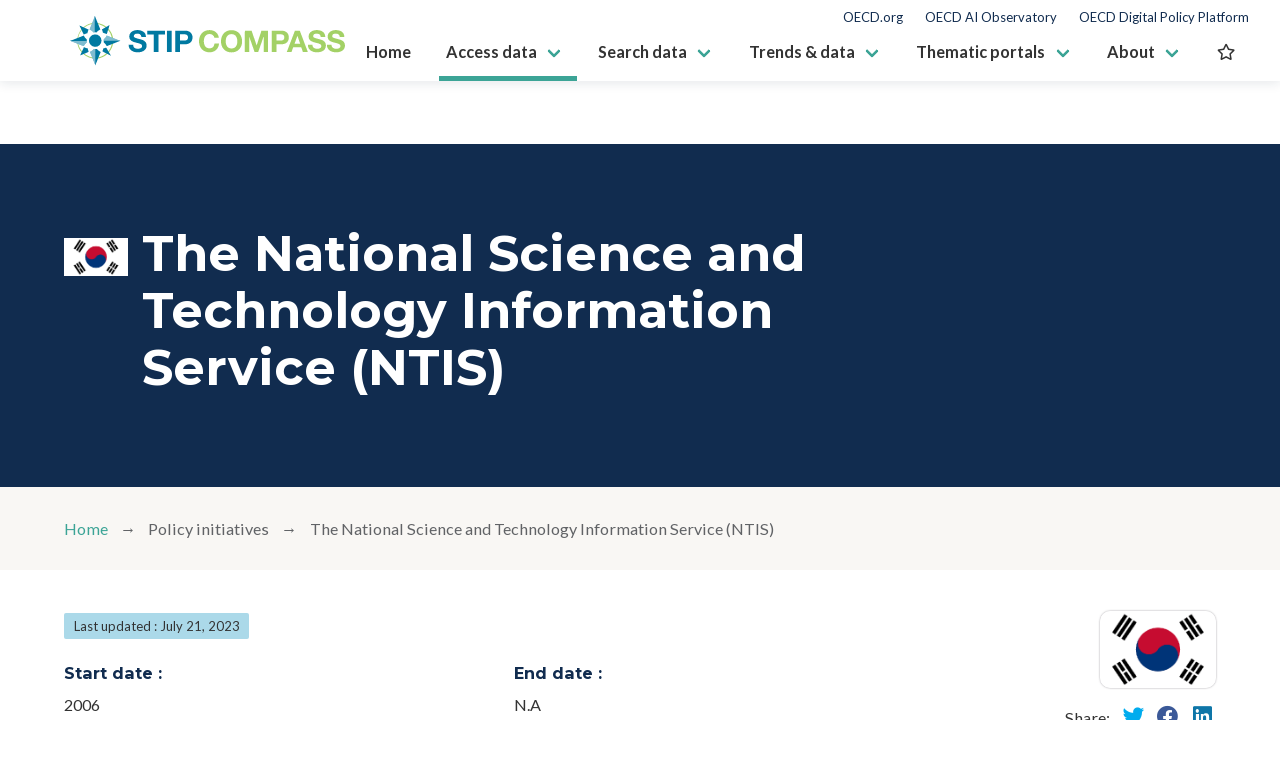

--- FILE ---
content_type: text/json; charset=UTF-8
request_url: https://stip.oecd.org/ws/STIP/API/dashboards/policyInitiative.xqy?uri=http://stip.oecd.org/2023/data/policyInitiatives/16809&portal=primary
body_size: 2806
content:
{"uri":"http://stip.oecd.org/2023/data/policyInitiatives/16809", "label":"The National Science and Technology Information Service (NTIS)", "originalName":"국가과학기술지식정보서비스", "acronym":"NTIS", "lastUpdated":"2023-07-21T19:03:33Z", "backgroundImage":"https://stip.oecd.org/assets/images/backgroundImages/southkorea.jpg", "portal":"primary", "country":{"uri":"http://kim.oecd.org/Taxonomy/GeographicalAreas#SouthKorea", "icon":"southkorea", "iconText":"Korea", "name":"Korea", "link":{"view":"countryDashboard", "portal":"primary", "params":{"uri":"http://kim.oecd.org/Taxonomy/GeographicalAreas#SouthKorea"}}}, "fields":[{"key":"Start date", "keyURI":"http://kim.oecd.org/Model#coverFrom", "values":[{"value":"2006", "valueURI":null}]}, {"key":"End date", "keyURI":"http://kim.oecd.org/Model#coverTo", "values":[]}, {"key":"Name of responsible organisation", "keyURI":"http://stip.oecd.org/model#responsibleOrganisation", "values":[{"value":"Ministry of Science and ICT (MSIT;과학기술정보통신부)", "valueURI":null, "link":{"view":"responsibleOrganizationDashboard", "portal":"primary", "params":{"uri":"SouthKorea||99"}}}, {"value":"Korea Institute of Science and Technology Information (KISTI;한국과학기술정보연구원)", "valueURI":null, "link":{"view":"responsibleOrganizationDashboard", "portal":"primary", "params":{"uri":"SouthKorea||250"}}}]}, {"key":"Description", "keyURI":"http://kim.oecd.org/Model#description", "values":[{"value":"The NTIS, which was set up in 2008 based on the Framework Act on Science and Technology, is a centralized database system containing comprehensive information on government-funded R&D programs and projects. This initiative is aimed to enhance capacities of the governmental policy makers for their planning, management and evaluation in regard to government R&D, as well to support the nation's R&D performers for designing their R&D activities. In addition, it encourages the industry-science cooperation and technology transfer for commercializing public R&D results.", "valueURI":null}]}, {"key":"Objectives", "keyURI":"http://stip.oecd.org/model#objective", "values":[{"value":"Provide all stakeholders comprehensive and diverse information on national R&D including R&D programs and projects, R&D personnel, R&D outcomes, and R&D facilities and equipment, by linking the relevant systems of the ministries and agencies.", "valueURI":null}, {"value":"Support the effective planning and management of national R&D projects.", "valueURI":null}, {"value":"Enhance the efficiencies of R&D investments by minimizing the number of redundant projects.", "valueURI":null}, {"value":"Build a transparent management system to enable the centralized planning and evaluation of R&D programs and projects.", "valueURI":null}, {"value":"Optimize the use of R&D equipment and human resources at the national level, by providing firms their information with an open access to national resources", "valueURI":null}, {"value":"Not only raise the awareness of activities and status of national R&D programs and projects and but also promote technology transfer and commercialization of public research outcomes.", "valueURI":null}]}, {"key":"Related to a theme", "keyURI":"http://stip.oecd.org/model#relatedToTheme", "values":[{"value":"Strategic policy intelligence", "valueURI":"http://stip.oecd.org/taxonomy/themes#TH14", "icon":"TH14", "iconText":"Governance", "link":{"view":"policyInitiativeList", "portal":"primary", "params":{"conceptUris":["http://stip.oecd.org/taxonomy/themes#TH14", "http://kim.oecd.org/Taxonomy/GeographicalAreas#SouthKorea"]}}}, {"value":"Enhanced access  to data and software", "valueURI":"http://stip.oecd.org/taxonomy/themes#TH108", "icon":"TH108", "iconText":"Public research system", "link":{"view":"policyInitiativeList", "portal":"primary", "params":{"conceptUris":["http://stip.oecd.org/taxonomy/themes#TH108", "http://kim.oecd.org/Taxonomy/GeographicalAreas#SouthKorea"]}}}]}, {"key":"Direct beneficiaries", "keyURI":"http://stip.oecd.org/model#hasTargetGroup", "values":[{"value":"Public research institutes", "valueURI":"http://stip.oecd.org/taxonomy/targetGroups#TG21", "icon":"TG21", "iconText":"Research and education organisations", "link":{"view":"policyInitiativeList", "portal":"primary", "params":{"conceptUris":["http://stip.oecd.org/taxonomy/targetGroups#TG21", "http://kim.oecd.org/Taxonomy/GeographicalAreas#SouthKorea"]}}}, {"value":"Established researchers", "valueURI":"http://stip.oecd.org/taxonomy/targetGroups#TG9", "icon":"TG9", "iconText":"Researchers, students and teachers", "link":{"view":"policyInitiativeList", "portal":"primary", "params":{"conceptUris":["http://stip.oecd.org/taxonomy/targetGroups#TG9", "http://kim.oecd.org/Taxonomy/GeographicalAreas#SouthKorea"]}}}, {"value":"National government", "valueURI":"http://stip.oecd.org/taxonomy/targetGroups#TG23", "icon":"TG23", "iconText":"Governmental entities", "link":{"view":"policyInitiativeList", "portal":"primary", "params":{"conceptUris":["http://stip.oecd.org/taxonomy/targetGroups#TG23", "http://kim.oecd.org/Taxonomy/GeographicalAreas#SouthKorea"]}}}]}, {"key":"Estimated budget expenditure range per year (in EUR)", "keyURI":"http://stip.oecd.org/model#yearlyBudgetRange", "values":[{"value":"Unknown", "valueURI":"http://stip.oecd.org/taxonomy/budgetRanges#BR1"}]}, {"key":"Background including shifts in the policy initiative", "keyURI":"http://stip.oecd.org/model#background", "values":[{"value":"The NTIS recently introduced the “NTIS Chatbot 'ND', the “NTIS Supporters”, the “NTIS Competition for Utilization”, the “NTIS Content Contest”, in order to enhance the People's understandings and Interests for its utilization. And also in 2022, while it demonstrated the total analysis tap to provide customized R&D data analysis for policy makers, R&D managers and researchers, etc., it included mobile-friendly information services to enable its use in the mobile environment.", "valueURI":null}]}, {"key":"Policy initiative is a structural reform", "keyURI":"http://stip.oecd.org/model#isStructuralReform", "values":[{"value":"Yes", "valueURI":null}]}, {"key":"Evaluated", "keyURI":"http://stip.oecd.org/model#isEvaluated", "values":[{"value":"No", "valueURI":null}]}, {"key":"Public access URL", "keyURI":"http://kim.oecd.org/Model#publicAccessURL", "values":[{"value":"https://www.ntis.go.kr/en/GpIndex.do", "valueURI":null}, {"value":"https://www.ntis.go.kr/ThMain.do", "valueURI":null}, {"value":"https://blog.naver.com/ntislove", "valueURI":null}]}], "hasSimilarInitiatives":true, "policyInstruments":[{"link":{"view":"policyInitiativeList", "portal":"primary", "params":{"conceptUris":["http://stip.oecd.org/model#Information_services_and_databases", "http://kim.oecd.org/Taxonomy/GeographicalAreas#SouthKorea"]}}, "uri":"http://stip.oecd.org/2023/data/policyInitiatives/16809/instrument/13811", "label":"Information services and access to datasets", "fields":[{"key":"Name in English", "keyURI":"http://stip.oecd.org/model#englishName", "values":[{"value":"NTIS (National Science and Technology Infomation Service", "valueURI":null}]}, {"key":"Openness", "keyURI":"http://stip.oecd.org/model#isPubliclyAvailable", "values":[{"value":"Publicly available", "valueURI":"http://stip.oecd.org/taxonomy/values#V490"}]}, {"key":"Type of data disseminated", "keyURI":"http://stip.oecd.org/model#hasTypeOfDissemination", "values":[{"value":"Information on grants, scholarships and other types of government support", "valueURI":"http://stip.oecd.org/taxonomy/values#V497"}, {"value":"Guidelines", "valueURI":"http://stip.oecd.org/taxonomy/values#V499"}, {"value":"Data collected through the provision of public services (administrative data) (e.g. medical data of patients)", "valueURI":"http://stip.oecd.org/taxonomy/values#V699"}, {"value":"Information on STI actors (e.g. research resumes, profiles of firms, research groups and institutes)", "valueURI":"http://stip.oecd.org/taxonomy/values#V864"}]}]}, {"link":{"view":"policyInitiativeList", "portal":"primary", "params":{"conceptUris":["http://stip.oecd.org/model#Policy_intelligence", "http://kim.oecd.org/Taxonomy/GeographicalAreas#SouthKorea"]}}, "uri":"http://stip.oecd.org/2023/data/policyInitiatives/16809/instrument/18168", "label":"Policy intelligence (e.g. evaluations, benchmarking and forecasts)", "fields":[{"key":"Name in English", "keyURI":"http://stip.oecd.org/model#englishName", "values":[{"value":"Information service", "valueURI":null}]}, {"key":"Type of information", "keyURI":"http://stip.oecd.org/model#hasTypeOfDissemination", "values":[{"value":"Evaluations", "valueURI":"http://stip.oecd.org/taxonomy/values#V723"}, {"value":"Reviews", "valueURI":"http://stip.oecd.org/taxonomy/values#V725"}, {"value":"Scoreboards, indicators and benchmarking", "valueURI":"http://stip.oecd.org/taxonomy/values#V727"}]}, {"key":"Provides input to", "keyURI":"http://stip.oecd.org/model#contributesTo", "values":[{"value":"Problem definition", "valueURI":"http://stip.oecd.org/taxonomy/values#V729"}, {"value":"Policy design", "valueURI":"http://stip.oecd.org/taxonomy/values#V731"}, {"value":"Policy implementation", "valueURI":"http://stip.oecd.org/taxonomy/values#V732"}, {"value":"Policy assessment", "valueURI":"http://stip.oecd.org/taxonomy/values#V733"}]}, {"key":"Study performed by", "keyURI":"http://stip.oecd.org/model#providedBy", "values":[{"value":"Public research institute", "valueURI":"http://stip.oecd.org/taxonomy/values#V736"}]}]}]}

--- FILE ---
content_type: application/javascript
request_url: https://stip.oecd.org/stip/polyfills.6bd2ac5b7d8edf87.js
body_size: 16017
content:
(self.webpackChunkoecd_reiter=self.webpackChunkoecd_reiter||[]).push([[429],{7435:(Q,ce,J)=>{"use strict";J(6368),J(8583)},6368:()=>{"document"in self&&(!("classList"in document.createElement("_"))||document.createElementNS&&!("classList"in document.createElementNS("http://www.w3.org/2000/svg","g"))?function(Q){"use strict";if("Element"in Q){var ce="classList",J="prototype",oe=Q.Element[J],ae=Object,Ee=String[J].trim||function(){return this.replace(/^\s+|\s+$/g,"")},he=Array[J].indexOf||function(M){for(var p=0,ne=this.length;p<ne;p++)if(p in this&&this[p]===M)return p;return-1},ge=function(M,p){this.name=M,this.code=DOMException[M],this.message=p},ke=function(M,p){if(""===p)throw new ge("SYNTAX_ERR","An invalid or illegal string was specified");if(/\s/.test(p))throw new ge("INVALID_CHARACTER_ERR","String contains an invalid character");return he.call(M,p)},le=function(M){for(var p=Ee.call(M.getAttribute("class")||""),ne=p?p.split(/\s+/):[],q=0,G=ne.length;q<G;q++)this.push(ne[q]);this._updateClassName=function(){M.setAttribute("class",this.toString())}},te=le[J]=[],ve=function(){return new le(this)};if(ge[J]=Error[J],te.item=function(M){return this[M]||null},te.contains=function(M){return-1!==ke(this,M+="")},te.add=function(){var q,M=arguments,p=0,ne=M.length,G=!1;do{q=M[p]+"",-1===ke(this,q)&&(this.push(q),G=!0)}while(++p<ne);G&&this._updateClassName()},te.remove=function(){var q,Re,M=arguments,p=0,ne=M.length,G=!1;do{for(q=M[p]+"",Re=ke(this,q);-1!==Re;)this.splice(Re,1),G=!0,Re=ke(this,q)}while(++p<ne);G&&this._updateClassName()},te.toggle=function(M,p){M+="";var ne=this.contains(M),q=ne?!0!==p&&"remove":!1!==p&&"add";return q&&this[q](M),!0===p||!1===p?p:!ne},te.toString=function(){return this.join(" ")},ae.defineProperty){var we={get:ve,enumerable:!0,configurable:!0};try{ae.defineProperty(oe,ce,we)}catch(M){-2146823252===M.number&&(we.enumerable=!1,ae.defineProperty(oe,ce,we))}}else ae[J].__defineGetter__&&oe.__defineGetter__(ce,ve)}}(self):function(){"use strict";var Q=document.createElement("_");if(Q.classList.add("c1","c2"),!Q.classList.contains("c2")){var ce=function(oe){var ae=DOMTokenList.prototype[oe];DOMTokenList.prototype[oe]=function(Ee){var he,ge=arguments.length;for(he=0;he<ge;he++)Ee=arguments[he],ae.call(this,Ee)}};ce("add"),ce("remove")}if(Q.classList.toggle("c3",!1),Q.classList.contains("c3")){var J=DOMTokenList.prototype.toggle;DOMTokenList.prototype.toggle=function(oe,ae){return 1 in arguments&&!this.contains(oe)==!ae?ae:J.call(this,oe)}}Q=null}())},8583:()=>{"use strict";!function(e){const t=e.performance;function c(x){t&&t.mark&&t.mark(x)}function s(x,r){t&&t.measure&&t.measure(x,r)}c("Zone");const a=e.__Zone_symbol_prefix||"__zone_symbol__";function l(x){return a+x}const m=!0===e[l("forceDuplicateZoneCheck")];if(e.Zone){if(m||"function"!=typeof e.Zone.__symbol__)throw new Error("Zone already loaded.");return e.Zone}class _{constructor(r,n){this._parent=r,this._name=n?n.name||"unnamed":"<root>",this._properties=n&&n.properties||{},this._zoneDelegate=new v(this,this._parent&&this._parent._zoneDelegate,n)}static assertZonePatched(){if(e.Promise!==Te.ZoneAwarePromise)throw new Error("Zone.js has detected that ZoneAwarePromise `(window|global).Promise` has been overwritten.\nMost likely cause is that a Promise polyfill has been loaded after Zone.js (Polyfilling Promise api is not necessary when zone.js is loaded. If you must load one, do so before loading zone.js.)")}static get root(){let r=_.current;for(;r.parent;)r=r.parent;return r}static get current(){return X.zone}static get currentTask(){return _e}static __load_patch(r,n,o=!1){if(Te.hasOwnProperty(r)){if(!o&&m)throw Error("Already loaded patch: "+r)}else if(!e["__Zone_disable_"+r]){const P="Zone:"+r;c(P),Te[r]=n(e,_,K),s(P,P)}}get parent(){return this._parent}get name(){return this._name}get(r){const n=this.getZoneWith(r);if(n)return n._properties[r]}getZoneWith(r){let n=this;for(;n;){if(n._properties.hasOwnProperty(r))return n;n=n._parent}return null}fork(r){if(!r)throw new Error("ZoneSpec required!");return this._zoneDelegate.fork(this,r)}wrap(r,n){if("function"!=typeof r)throw new Error("Expecting function got: "+r);const o=this._zoneDelegate.intercept(this,r,n),P=this;return function(){return P.runGuarded(o,this,arguments,n)}}run(r,n,o,P){X={parent:X,zone:this};try{return this._zoneDelegate.invoke(this,r,n,o,P)}finally{X=X.parent}}runGuarded(r,n=null,o,P){X={parent:X,zone:this};try{try{return this._zoneDelegate.invoke(this,r,n,o,P)}catch(F){if(this._zoneDelegate.handleError(this,F))throw F}}finally{X=X.parent}}runTask(r,n,o){if(r.zone!=this)throw new Error("A task can only be run in the zone of creation! (Creation: "+(r.zone||ee).name+"; Execution: "+this.name+")");if(r.state===H&&(r.type===se||r.type===C))return;const P=r.state!=g;P&&r._transitionTo(g,A),r.runCount++;const F=_e;_e=r,X={parent:X,zone:this};try{r.type==C&&r.data&&!r.data.isPeriodic&&(r.cancelFn=void 0);try{return this._zoneDelegate.invokeTask(this,r,n,o)}catch(fe){if(this._zoneDelegate.handleError(this,fe))throw fe}}finally{r.state!==H&&r.state!==d&&(r.type==se||r.data&&r.data.isPeriodic?P&&r._transitionTo(A,g):(r.runCount=0,this._updateTaskCount(r,-1),P&&r._transitionTo(H,g,H))),X=X.parent,_e=F}}scheduleTask(r){if(r.zone&&r.zone!==this){let o=this;for(;o;){if(o===r.zone)throw Error(`can not reschedule task to ${this.name} which is descendants of the original zone ${r.zone.name}`);o=o.parent}}r._transitionTo($,H);const n=[];r._zoneDelegates=n,r._zone=this;try{r=this._zoneDelegate.scheduleTask(this,r)}catch(o){throw r._transitionTo(d,$,H),this._zoneDelegate.handleError(this,o),o}return r._zoneDelegates===n&&this._updateTaskCount(r,1),r.state==$&&r._transitionTo(A,$),r}scheduleMicroTask(r,n,o,P){return this.scheduleTask(new y(L,r,n,o,P,void 0))}scheduleMacroTask(r,n,o,P,F){return this.scheduleTask(new y(C,r,n,o,P,F))}scheduleEventTask(r,n,o,P,F){return this.scheduleTask(new y(se,r,n,o,P,F))}cancelTask(r){if(r.zone!=this)throw new Error("A task can only be cancelled in the zone of creation! (Creation: "+(r.zone||ee).name+"; Execution: "+this.name+")");r._transitionTo(V,A,g);try{this._zoneDelegate.cancelTask(this,r)}catch(n){throw r._transitionTo(d,V),this._zoneDelegate.handleError(this,n),n}return this._updateTaskCount(r,-1),r._transitionTo(H,V),r.runCount=0,r}_updateTaskCount(r,n){const o=r._zoneDelegates;-1==n&&(r._zoneDelegates=null);for(let P=0;P<o.length;P++)o[P]._updateTaskCount(r.type,n)}}_.__symbol__=l;const w={name:"",onHasTask:(x,r,n,o)=>x.hasTask(n,o),onScheduleTask:(x,r,n,o)=>x.scheduleTask(n,o),onInvokeTask:(x,r,n,o,P,F)=>x.invokeTask(n,o,P,F),onCancelTask:(x,r,n,o)=>x.cancelTask(n,o)};class v{constructor(r,n,o){this._taskCounts={microTask:0,macroTask:0,eventTask:0},this.zone=r,this._parentDelegate=n,this._forkZS=o&&(o&&o.onFork?o:n._forkZS),this._forkDlgt=o&&(o.onFork?n:n._forkDlgt),this._forkCurrZone=o&&(o.onFork?this.zone:n._forkCurrZone),this._interceptZS=o&&(o.onIntercept?o:n._interceptZS),this._interceptDlgt=o&&(o.onIntercept?n:n._interceptDlgt),this._interceptCurrZone=o&&(o.onIntercept?this.zone:n._interceptCurrZone),this._invokeZS=o&&(o.onInvoke?o:n._invokeZS),this._invokeDlgt=o&&(o.onInvoke?n:n._invokeDlgt),this._invokeCurrZone=o&&(o.onInvoke?this.zone:n._invokeCurrZone),this._handleErrorZS=o&&(o.onHandleError?o:n._handleErrorZS),this._handleErrorDlgt=o&&(o.onHandleError?n:n._handleErrorDlgt),this._handleErrorCurrZone=o&&(o.onHandleError?this.zone:n._handleErrorCurrZone),this._scheduleTaskZS=o&&(o.onScheduleTask?o:n._scheduleTaskZS),this._scheduleTaskDlgt=o&&(o.onScheduleTask?n:n._scheduleTaskDlgt),this._scheduleTaskCurrZone=o&&(o.onScheduleTask?this.zone:n._scheduleTaskCurrZone),this._invokeTaskZS=o&&(o.onInvokeTask?o:n._invokeTaskZS),this._invokeTaskDlgt=o&&(o.onInvokeTask?n:n._invokeTaskDlgt),this._invokeTaskCurrZone=o&&(o.onInvokeTask?this.zone:n._invokeTaskCurrZone),this._cancelTaskZS=o&&(o.onCancelTask?o:n._cancelTaskZS),this._cancelTaskDlgt=o&&(o.onCancelTask?n:n._cancelTaskDlgt),this._cancelTaskCurrZone=o&&(o.onCancelTask?this.zone:n._cancelTaskCurrZone),this._hasTaskZS=null,this._hasTaskDlgt=null,this._hasTaskDlgtOwner=null,this._hasTaskCurrZone=null;const P=o&&o.onHasTask,F=n&&n._hasTaskZS;(P||F)&&(this._hasTaskZS=P?o:w,this._hasTaskDlgt=n,this._hasTaskDlgtOwner=this,this._hasTaskCurrZone=r,o.onScheduleTask||(this._scheduleTaskZS=w,this._scheduleTaskDlgt=n,this._scheduleTaskCurrZone=this.zone),o.onInvokeTask||(this._invokeTaskZS=w,this._invokeTaskDlgt=n,this._invokeTaskCurrZone=this.zone),o.onCancelTask||(this._cancelTaskZS=w,this._cancelTaskDlgt=n,this._cancelTaskCurrZone=this.zone))}fork(r,n){return this._forkZS?this._forkZS.onFork(this._forkDlgt,this.zone,r,n):new _(r,n)}intercept(r,n,o){return this._interceptZS?this._interceptZS.onIntercept(this._interceptDlgt,this._interceptCurrZone,r,n,o):n}invoke(r,n,o,P,F){return this._invokeZS?this._invokeZS.onInvoke(this._invokeDlgt,this._invokeCurrZone,r,n,o,P,F):n.apply(o,P)}handleError(r,n){return!this._handleErrorZS||this._handleErrorZS.onHandleError(this._handleErrorDlgt,this._handleErrorCurrZone,r,n)}scheduleTask(r,n){let o=n;if(this._scheduleTaskZS)this._hasTaskZS&&o._zoneDelegates.push(this._hasTaskDlgtOwner),o=this._scheduleTaskZS.onScheduleTask(this._scheduleTaskDlgt,this._scheduleTaskCurrZone,r,n),o||(o=n);else if(n.scheduleFn)n.scheduleFn(n);else{if(n.type!=L)throw new Error("Task is missing scheduleFn.");R(n)}return o}invokeTask(r,n,o,P){return this._invokeTaskZS?this._invokeTaskZS.onInvokeTask(this._invokeTaskDlgt,this._invokeTaskCurrZone,r,n,o,P):n.callback.apply(o,P)}cancelTask(r,n){let o;if(this._cancelTaskZS)o=this._cancelTaskZS.onCancelTask(this._cancelTaskDlgt,this._cancelTaskCurrZone,r,n);else{if(!n.cancelFn)throw Error("Task is not cancelable");o=n.cancelFn(n)}return o}hasTask(r,n){try{this._hasTaskZS&&this._hasTaskZS.onHasTask(this._hasTaskDlgt,this._hasTaskCurrZone,r,n)}catch(o){this.handleError(r,o)}}_updateTaskCount(r,n){const o=this._taskCounts,P=o[r],F=o[r]=P+n;if(F<0)throw new Error("More tasks executed then were scheduled.");if(0==P||0==F){const fe={microTask:o.microTask>0,macroTask:o.macroTask>0,eventTask:o.eventTask>0,change:r};this.hasTask(this.zone,fe)}}}class y{constructor(r,n,o,P,F,fe){if(this._zone=null,this.runCount=0,this._zoneDelegates=null,this._state="notScheduled",this.type=r,this.source=n,this.data=P,this.scheduleFn=F,this.cancelFn=fe,!o)throw new Error("callback is not defined");this.callback=o;const u=this;r===se&&P&&P.useG?this.invoke=y.invokeTask:this.invoke=function(){return y.invokeTask.call(e,u,this,arguments)}}static invokeTask(r,n,o){r||(r=this),ie++;try{return r.runCount++,r.zone.runTask(r,n,o)}finally{1==ie&&E(),ie--}}get zone(){return this._zone}get state(){return this._state}cancelScheduleRequest(){this._transitionTo(H,$)}_transitionTo(r,n,o){if(this._state!==n&&this._state!==o)throw new Error(`${this.type} '${this.source}': can not transition to '${r}', expecting state '${n}'${o?" or '"+o+"'":""}, was '${this._state}'.`);this._state=r,r==H&&(this._zoneDelegates=null)}toString(){return this.data&&typeof this.data.handleId<"u"?this.data.handleId.toString():Object.prototype.toString.call(this)}toJSON(){return{type:this.type,state:this.state,source:this.source,zone:this.zone.name,runCount:this.runCount}}}const I=l("setTimeout"),N=l("Promise"),Z=l("then");let re,W=[],j=!1;function Y(x){if(re||e[N]&&(re=e[N].resolve(0)),re){let r=re[Z];r||(r=re.then),r.call(re,x)}else e[I](x,0)}function R(x){0===ie&&0===W.length&&Y(E),x&&W.push(x)}function E(){if(!j){for(j=!0;W.length;){const x=W;W=[];for(let r=0;r<x.length;r++){const n=x[r];try{n.zone.runTask(n,null,null)}catch(o){K.onUnhandledError(o)}}}K.microtaskDrainDone(),j=!1}}const ee={name:"NO ZONE"},H="notScheduled",$="scheduling",A="scheduled",g="running",V="canceling",d="unknown",L="microTask",C="macroTask",se="eventTask",Te={},K={symbol:l,currentZoneFrame:()=>X,onUnhandledError:z,microtaskDrainDone:z,scheduleMicroTask:R,showUncaughtError:()=>!_[l("ignoreConsoleErrorUncaughtError")],patchEventTarget:()=>[],patchOnProperties:z,patchMethod:()=>z,bindArguments:()=>[],patchThen:()=>z,patchMacroTask:()=>z,patchEventPrototype:()=>z,isIEOrEdge:()=>!1,getGlobalObjects:()=>{},ObjectDefineProperty:()=>z,ObjectGetOwnPropertyDescriptor:()=>{},ObjectCreate:()=>{},ArraySlice:()=>[],patchClass:()=>z,wrapWithCurrentZone:()=>z,filterProperties:()=>[],attachOriginToPatched:()=>z,_redefineProperty:()=>z,patchCallbacks:()=>z,nativeScheduleMicroTask:Y};let X={parent:null,zone:new _(null,null)},_e=null,ie=0;function z(){}s("Zone","Zone"),e.Zone=_}(typeof window<"u"&&window||typeof self<"u"&&self||global);const Q=Object.getOwnPropertyDescriptor,ce=Object.defineProperty,J=Object.getPrototypeOf,oe=Object.create,ae=Array.prototype.slice,Ee="addEventListener",he="removeEventListener",ge=Zone.__symbol__(Ee),ke=Zone.__symbol__(he),le="true",te="false",ve=Zone.__symbol__("");function we(e,t){return Zone.current.wrap(e,t)}function M(e,t,c,s,a){return Zone.current.scheduleMacroTask(e,t,c,s,a)}const p=Zone.__symbol__,ne=typeof window<"u",q=ne?window:void 0,G=ne&&q||"object"==typeof self&&self||global,Re="removeAttribute";function je(e,t){for(let c=e.length-1;c>=0;c--)"function"==typeof e[c]&&(e[c]=we(e[c],t+"_"+c));return e}function Be(e){return!e||!1!==e.writable&&!("function"==typeof e.get&&typeof e.set>"u")}const Ue=typeof WorkerGlobalScope<"u"&&self instanceof WorkerGlobalScope,Le=!("nw"in G)&&typeof G.process<"u"&&"[object process]"==={}.toString.call(G.process),He=!Le&&!Ue&&!(!ne||!q.HTMLElement),We=typeof G.process<"u"&&"[object process]"==={}.toString.call(G.process)&&!Ue&&!(!ne||!q.HTMLElement),Ie={},Xe=function(e){if(!(e=e||G.event))return;let t=Ie[e.type];t||(t=Ie[e.type]=p("ON_PROPERTY"+e.type));const c=this||e.target||G,s=c[t];let a;if(He&&c===q&&"error"===e.type){const l=e;a=s&&s.call(this,l.message,l.filename,l.lineno,l.colno,l.error),!0===a&&e.preventDefault()}else a=s&&s.apply(this,arguments),null!=a&&!a&&e.preventDefault();return a};function ze(e,t,c){let s=Q(e,t);if(!s&&c&&Q(c,t)&&(s={enumerable:!0,configurable:!0}),!s||!s.configurable)return;const a=p("on"+t+"patched");if(e.hasOwnProperty(a)&&e[a])return;delete s.writable,delete s.value;const l=s.get,m=s.set,_=t.slice(2);let w=Ie[_];w||(w=Ie[_]=p("ON_PROPERTY"+_)),s.set=function(v){let y=this;!y&&e===G&&(y=G),y&&("function"==typeof y[w]&&y.removeEventListener(_,Xe),m&&m.call(y,null),y[w]=v,"function"==typeof v&&y.addEventListener(_,Xe,!1))},s.get=function(){let v=this;if(!v&&e===G&&(v=G),!v)return null;const y=v[w];if(y)return y;if(l){let I=l.call(this);if(I)return s.set.call(this,I),"function"==typeof v[Re]&&v.removeAttribute(t),I}return null},ce(e,t,s),e[a]=!0}function qe(e,t,c){if(t)for(let s=0;s<t.length;s++)ze(e,"on"+t[s],c);else{const s=[];for(const a in e)"on"==a.slice(0,2)&&s.push(a);for(let a=0;a<s.length;a++)ze(e,s[a],c)}}const de=p("originalInstance");function Ne(e){const t=G[e];if(!t)return;G[p(e)]=t,G[e]=function(){const a=je(arguments,e);switch(a.length){case 0:this[de]=new t;break;case 1:this[de]=new t(a[0]);break;case 2:this[de]=new t(a[0],a[1]);break;case 3:this[de]=new t(a[0],a[1],a[2]);break;case 4:this[de]=new t(a[0],a[1],a[2],a[3]);break;default:throw new Error("Arg list too long.")}},ye(G[e],t);const c=new t(function(){});let s;for(s in c)"XMLHttpRequest"===e&&"responseBlob"===s||function(a){"function"==typeof c[a]?G[e].prototype[a]=function(){return this[de][a].apply(this[de],arguments)}:ce(G[e].prototype,a,{set:function(l){"function"==typeof l?(this[de][a]=we(l,e+"."+a),ye(this[de][a],l)):this[de][a]=l},get:function(){return this[de][a]}})}(s);for(s in t)"prototype"!==s&&t.hasOwnProperty(s)&&(G[e][s]=t[s])}function pe(e,t,c){let s=e;for(;s&&!s.hasOwnProperty(t);)s=J(s);!s&&e[t]&&(s=e);const a=p(t);let l=null;if(s&&(!(l=s[a])||!s.hasOwnProperty(a))){l=s[a]=s[t];if(Be(s&&Q(s,t))){const _=c(l,a,t);s[t]=function(){return _(this,arguments)},ye(s[t],l)}}return l}function lt(e,t,c){let s=null;function a(l){const m=l.data;return m.args[m.cbIdx]=function(){l.invoke.apply(this,arguments)},s.apply(m.target,m.args),l}s=pe(e,t,l=>function(m,_){const w=c(m,_);return w.cbIdx>=0&&"function"==typeof _[w.cbIdx]?M(w.name,_[w.cbIdx],w,a):l.apply(m,_)})}function ye(e,t){e[p("OriginalDelegate")]=t}let Ye=!1,xe=!1;function ft(){if(Ye)return xe;Ye=!0;try{const e=q.navigator.userAgent;(-1!==e.indexOf("MSIE ")||-1!==e.indexOf("Trident/")||-1!==e.indexOf("Edge/"))&&(xe=!0)}catch{}return xe}Zone.__load_patch("ZoneAwarePromise",(e,t,c)=>{const s=Object.getOwnPropertyDescriptor,a=Object.defineProperty;const m=c.symbol,_=[],w=!0===e[m("DISABLE_WRAPPING_UNCAUGHT_PROMISE_REJECTION")],v=m("Promise"),y=m("then"),I="__creationTrace__";c.onUnhandledError=u=>{if(c.showUncaughtError()){const f=u&&u.rejection;f?console.error("Unhandled Promise rejection:",f instanceof Error?f.message:f,"; Zone:",u.zone.name,"; Task:",u.task&&u.task.source,"; Value:",f,f instanceof Error?f.stack:void 0):console.error(u)}},c.microtaskDrainDone=()=>{for(;_.length;){const u=_.shift();try{u.zone.runGuarded(()=>{throw u.throwOriginal?u.rejection:u})}catch(f){Z(f)}}};const N=m("unhandledPromiseRejectionHandler");function Z(u){c.onUnhandledError(u);try{const f=t[N];"function"==typeof f&&f.call(this,u)}catch{}}function W(u){return u&&u.then}function j(u){return u}function re(u){return n.reject(u)}const Y=m("state"),R=m("value"),E=m("finally"),ee=m("parentPromiseValue"),H=m("parentPromiseState"),$="Promise.then",A=null,g=!0,V=!1,d=0;function L(u,f){return i=>{try{K(u,f,i)}catch(h){K(u,!1,h)}}}const C=function(){let u=!1;return function(i){return function(){u||(u=!0,i.apply(null,arguments))}}},se="Promise resolved with itself",Te=m("currentTaskTrace");function K(u,f,i){const h=C();if(u===i)throw new TypeError(se);if(u[Y]===A){let k=null;try{("object"==typeof i||"function"==typeof i)&&(k=i&&i.then)}catch(b){return h(()=>{K(u,!1,b)})(),u}if(f!==V&&i instanceof n&&i.hasOwnProperty(Y)&&i.hasOwnProperty(R)&&i[Y]!==A)_e(i),K(u,i[Y],i[R]);else if(f!==V&&"function"==typeof k)try{k.call(i,h(L(u,f)),h(L(u,!1)))}catch(b){h(()=>{K(u,!1,b)})()}else{u[Y]=f;const b=u[R];if(u[R]=i,u[E]===E&&f===g&&(u[Y]=u[H],u[R]=u[ee]),f===V&&i instanceof Error){const T=t.currentTask&&t.currentTask.data&&t.currentTask.data[I];T&&a(i,Te,{configurable:!0,enumerable:!1,writable:!0,value:T})}for(let T=0;T<b.length;)ie(u,b[T++],b[T++],b[T++],b[T++]);if(0==b.length&&f==V){u[Y]=d;let T=i;try{throw new Error("Uncaught (in promise): "+function l(u){if(u&&u.toString===Object.prototype.toString)return(u.constructor&&u.constructor.name||"")+": "+JSON.stringify(u);return u?u.toString():Object.prototype.toString.call(u)}(i)+(i&&i.stack?"\n"+i.stack:""))}catch(O){T=O}w&&(T.throwOriginal=!0),T.rejection=i,T.promise=u,T.zone=t.current,T.task=t.currentTask,_.push(T),c.scheduleMicroTask()}}}return u}const X=m("rejectionHandledHandler");function _e(u){if(u[Y]===d){try{const f=t[X];f&&"function"==typeof f&&f.call(this,{rejection:u[R],promise:u})}catch{}u[Y]=V;for(let f=0;f<_.length;f++)u===_[f].promise&&_.splice(f,1)}}function ie(u,f,i,h,k){_e(u);const b=u[Y],T=b?"function"==typeof h?h:j:"function"==typeof k?k:re;f.scheduleMicroTask($,()=>{try{const O=u[R],D=!!i&&E===i[E];D&&(i[ee]=O,i[H]=b);const S=f.run(T,void 0,D&&T!==re&&T!==j?[]:[O]);K(i,!0,S)}catch(O){K(i,!1,O)}},i)}const x=function(){},r=e.AggregateError;class n{static toString(){return"function ZoneAwarePromise() { [native code] }"}static resolve(f){return K(new this(null),g,f)}static reject(f){return K(new this(null),V,f)}static any(f){if(!f||"function"!=typeof f[Symbol.iterator])return Promise.reject(new r([],"All promises were rejected"));const i=[];let h=0;try{for(let T of f)h++,i.push(n.resolve(T))}catch{return Promise.reject(new r([],"All promises were rejected"))}if(0===h)return Promise.reject(new r([],"All promises were rejected"));let k=!1;const b=[];return new n((T,O)=>{for(let D=0;D<i.length;D++)i[D].then(S=>{k||(k=!0,T(S))},S=>{b.push(S),h--,0===h&&(k=!0,O(new r(b,"All promises were rejected")))})})}static race(f){let i,h,k=new this((O,D)=>{i=O,h=D});function b(O){i(O)}function T(O){h(O)}for(let O of f)W(O)||(O=this.resolve(O)),O.then(b,T);return k}static all(f){return n.allWithCallback(f)}static allSettled(f){return(this&&this.prototype instanceof n?this:n).allWithCallback(f,{thenCallback:h=>({status:"fulfilled",value:h}),errorCallback:h=>({status:"rejected",reason:h})})}static allWithCallback(f,i){let h,k,b=new this((S,B)=>{h=S,k=B}),T=2,O=0;const D=[];for(let S of f){W(S)||(S=this.resolve(S));const B=O;try{S.then(U=>{D[B]=i?i.thenCallback(U):U,T--,0===T&&h(D)},U=>{i?(D[B]=i.errorCallback(U),T--,0===T&&h(D)):k(U)})}catch(U){k(U)}T++,O++}return T-=2,0===T&&h(D),b}constructor(f){const i=this;if(!(i instanceof n))throw new Error("Must be an instanceof Promise.");i[Y]=A,i[R]=[];try{const h=C();f&&f(h(L(i,g)),h(L(i,V)))}catch(h){K(i,!1,h)}}get[Symbol.toStringTag](){return"Promise"}get[Symbol.species](){return n}then(f,i){var h;let k=null===(h=this.constructor)||void 0===h?void 0:h[Symbol.species];(!k||"function"!=typeof k)&&(k=this.constructor||n);const b=new k(x),T=t.current;return this[Y]==A?this[R].push(T,b,f,i):ie(this,T,b,f,i),b}catch(f){return this.then(null,f)}finally(f){var i;let h=null===(i=this.constructor)||void 0===i?void 0:i[Symbol.species];(!h||"function"!=typeof h)&&(h=n);const k=new h(x);k[E]=E;const b=t.current;return this[Y]==A?this[R].push(b,k,f,f):ie(this,b,k,f,f),k}}n.resolve=n.resolve,n.reject=n.reject,n.race=n.race,n.all=n.all;const o=e[v]=e.Promise;e.Promise=n;const P=m("thenPatched");function F(u){const f=u.prototype,i=s(f,"then");if(i&&(!1===i.writable||!i.configurable))return;const h=f.then;f[y]=h,u.prototype.then=function(k,b){return new n((O,D)=>{h.call(this,O,D)}).then(k,b)},u[P]=!0}return c.patchThen=F,o&&(F(o),pe(e,"fetch",u=>function fe(u){return function(f,i){let h=u.apply(f,i);if(h instanceof n)return h;let k=h.constructor;return k[P]||F(k),h}}(u))),Promise[t.__symbol__("uncaughtPromiseErrors")]=_,n}),Zone.__load_patch("toString",e=>{const t=Function.prototype.toString,c=p("OriginalDelegate"),s=p("Promise"),a=p("Error"),l=function(){if("function"==typeof this){const v=this[c];if(v)return"function"==typeof v?t.call(v):Object.prototype.toString.call(v);if(this===Promise){const y=e[s];if(y)return t.call(y)}if(this===Error){const y=e[a];if(y)return t.call(y)}}return t.call(this)};l[c]=t,Function.prototype.toString=l;const m=Object.prototype.toString;Object.prototype.toString=function(){return"function"==typeof Promise&&this instanceof Promise?"[object Promise]":m.call(this)}});let Oe=!1;if(typeof window<"u")try{const e=Object.defineProperty({},"passive",{get:function(){Oe=!0}});window.addEventListener("test",e,e),window.removeEventListener("test",e,e)}catch{Oe=!1}const ht={useG:!0},ue={},$e={},Ke=new RegExp("^"+ve+"(\\w+)(true|false)$"),Je=p("propagationStopped");function Qe(e,t){const c=(t?t(e):e)+te,s=(t?t(e):e)+le,a=ve+c,l=ve+s;ue[e]={},ue[e][te]=a,ue[e][le]=l}function dt(e,t,c,s){const a=s&&s.add||Ee,l=s&&s.rm||he,m=s&&s.listeners||"eventListeners",_=s&&s.rmAll||"removeAllListeners",w=p(a),v="."+a+":",y="prependListener",I="."+y+":",N=function(R,E,ee){if(R.isRemoved)return;const H=R.callback;let $;"object"==typeof H&&H.handleEvent&&(R.callback=g=>H.handleEvent(g),R.originalDelegate=H);try{R.invoke(R,E,[ee])}catch(g){$=g}const A=R.options;if(A&&"object"==typeof A&&A.once){const g=R.originalDelegate?R.originalDelegate:R.callback;E[l].call(E,ee.type,g,A)}return $};function Z(R,E,ee){if(!(E=E||e.event))return;const H=R||E.target||e,$=H[ue[E.type][ee?le:te]];if($){const A=[];if(1===$.length){const g=N($[0],H,E);g&&A.push(g)}else{const g=$.slice();for(let V=0;V<g.length&&(!E||!0!==E[Je]);V++){const d=N(g[V],H,E);d&&A.push(d)}}if(1===A.length)throw A[0];for(let g=0;g<A.length;g++){const V=A[g];t.nativeScheduleMicroTask(()=>{throw V})}}}const W=function(R){return Z(this,R,!1)},j=function(R){return Z(this,R,!0)};function re(R,E){if(!R)return!1;let ee=!0;E&&void 0!==E.useG&&(ee=E.useG);const H=E&&E.vh;let $=!0;E&&void 0!==E.chkDup&&($=E.chkDup);let A=!1;E&&void 0!==E.rt&&(A=E.rt);let g=R;for(;g&&!g.hasOwnProperty(a);)g=J(g);if(!g&&R[a]&&(g=R),!g||g[w])return!1;const V=E&&E.eventNameToString,d={},L=g[w]=g[a],C=g[p(l)]=g[l],se=g[p(m)]=g[m],Te=g[p(_)]=g[_];let K;E&&E.prepend&&(K=g[p(E.prepend)]=g[E.prepend]);const n=ee?function(i){if(!d.isExisting)return L.call(d.target,d.eventName,d.capture?j:W,d.options)}:function(i){return L.call(d.target,d.eventName,i.invoke,d.options)},o=ee?function(i){if(!i.isRemoved){const h=ue[i.eventName];let k;h&&(k=h[i.capture?le:te]);const b=k&&i.target[k];if(b)for(let T=0;T<b.length;T++)if(b[T]===i){b.splice(T,1),i.isRemoved=!0,0===b.length&&(i.allRemoved=!0,i.target[k]=null);break}}if(i.allRemoved)return C.call(i.target,i.eventName,i.capture?j:W,i.options)}:function(i){return C.call(i.target,i.eventName,i.invoke,i.options)},F=E&&E.diff?E.diff:function(i,h){const k=typeof h;return"function"===k&&i.callback===h||"object"===k&&i.originalDelegate===h},fe=Zone[p("UNPATCHED_EVENTS")],u=e[p("PASSIVE_EVENTS")],f=function(i,h,k,b,T=!1,O=!1){return function(){const D=this||e;let S=arguments[0];E&&E.transferEventName&&(S=E.transferEventName(S));let B=arguments[1];if(!B)return i.apply(this,arguments);if(Le&&"uncaughtException"===S)return i.apply(this,arguments);let U=!1;if("function"!=typeof B){if(!B.handleEvent)return i.apply(this,arguments);U=!0}if(H&&!H(i,B,D,arguments))return;const be=Oe&&!!u&&-1!==u.indexOf(S),me=function X(i,h){return!Oe&&"object"==typeof i&&i?!!i.capture:Oe&&h?"boolean"==typeof i?{capture:i,passive:!0}:i?"object"==typeof i&&!1!==i.passive?Object.assign(Object.assign({},i),{passive:!0}):i:{passive:!0}:i}(arguments[2],be);if(fe)for(let Ce=0;Ce<fe.length;Ce++)if(S===fe[Ce])return be?i.call(D,S,B,me):i.apply(this,arguments);const Ve=!!me&&("boolean"==typeof me||me.capture),rt=!(!me||"object"!=typeof me)&&me.once,yt=Zone.current;let Fe=ue[S];Fe||(Qe(S,V),Fe=ue[S]);const ot=Fe[Ve?le:te];let Ae,Se=D[ot],st=!1;if(Se){if(st=!0,$)for(let Ce=0;Ce<Se.length;Ce++)if(F(Se[Ce],B))return}else Se=D[ot]=[];const it=D.constructor.name,ct=$e[it];ct&&(Ae=ct[S]),Ae||(Ae=it+h+(V?V(S):S)),d.options=me,rt&&(d.options.once=!1),d.target=D,d.capture=Ve,d.eventName=S,d.isExisting=st;const Ze=ee?ht:void 0;Ze&&(Ze.taskData=d);const Pe=yt.scheduleEventTask(Ae,B,Ze,k,b);return d.target=null,Ze&&(Ze.taskData=null),rt&&(me.once=!0),!Oe&&"boolean"==typeof Pe.options||(Pe.options=me),Pe.target=D,Pe.capture=Ve,Pe.eventName=S,U&&(Pe.originalDelegate=B),O?Se.unshift(Pe):Se.push(Pe),T?D:void 0}};return g[a]=f(L,v,n,o,A),K&&(g[y]=f(K,I,function(i){return K.call(d.target,d.eventName,i.invoke,d.options)},o,A,!0)),g[l]=function(){const i=this||e;let h=arguments[0];E&&E.transferEventName&&(h=E.transferEventName(h));const k=arguments[2],b=!!k&&("boolean"==typeof k||k.capture),T=arguments[1];if(!T)return C.apply(this,arguments);if(H&&!H(C,T,i,arguments))return;const O=ue[h];let D;O&&(D=O[b?le:te]);const S=D&&i[D];if(S)for(let B=0;B<S.length;B++){const U=S[B];if(F(U,T)){if(S.splice(B,1),U.isRemoved=!0,0===S.length&&(U.allRemoved=!0,i[D]=null,"string"==typeof h)){i[ve+"ON_PROPERTY"+h]=null}return U.zone.cancelTask(U),A?i:void 0}}return C.apply(this,arguments)},g[m]=function(){const i=this||e;let h=arguments[0];E&&E.transferEventName&&(h=E.transferEventName(h));const k=[],b=et(i,V?V(h):h);for(let T=0;T<b.length;T++){const O=b[T];let D=O.originalDelegate?O.originalDelegate:O.callback;k.push(D)}return k},g[_]=function(){const i=this||e;let h=arguments[0];if(h){E&&E.transferEventName&&(h=E.transferEventName(h));const k=ue[h];if(k){const b=k[te],T=k[le],O=i[b],D=i[T];if(O){const S=O.slice();for(let B=0;B<S.length;B++){const U=S[B];let be=U.originalDelegate?U.originalDelegate:U.callback;this[l].call(this,h,be,U.options)}}if(D){const S=D.slice();for(let B=0;B<S.length;B++){const U=S[B];let be=U.originalDelegate?U.originalDelegate:U.callback;this[l].call(this,h,be,U.options)}}}}else{const k=Object.keys(i);for(let b=0;b<k.length;b++){const T=k[b],O=Ke.exec(T);let D=O&&O[1];D&&"removeListener"!==D&&this[_].call(this,D)}this[_].call(this,"removeListener")}if(A)return this},ye(g[a],L),ye(g[l],C),Te&&ye(g[_],Te),se&&ye(g[m],se),!0}let Y=[];for(let R=0;R<c.length;R++)Y[R]=re(c[R],s);return Y}function et(e,t){if(!t){const l=[];for(let m in e){const _=Ke.exec(m);let w=_&&_[1];if(w&&(!t||w===t)){const v=e[m];if(v)for(let y=0;y<v.length;y++)l.push(v[y])}}return l}let c=ue[t];c||(Qe(t),c=ue[t]);const s=e[c[te]],a=e[c[le]];return s?a?s.concat(a):s.slice():a?a.slice():[]}function _t(e,t){const c=e.Event;c&&c.prototype&&t.patchMethod(c.prototype,"stopImmediatePropagation",s=>function(a,l){a[Je]=!0,s&&s.apply(a,l)})}function Et(e,t,c,s,a){const l=Zone.__symbol__(s);if(t[l])return;const m=t[l]=t[s];t[s]=function(_,w,v){return w&&w.prototype&&a.forEach(function(y){const I=`${c}.${s}::`+y,N=w.prototype;try{if(N.hasOwnProperty(y)){const Z=e.ObjectGetOwnPropertyDescriptor(N,y);Z&&Z.value?(Z.value=e.wrapWithCurrentZone(Z.value,I),e._redefineProperty(w.prototype,y,Z)):N[y]&&(N[y]=e.wrapWithCurrentZone(N[y],I))}else N[y]&&(N[y]=e.wrapWithCurrentZone(N[y],I))}catch{}}),m.call(t,_,w,v)},e.attachOriginToPatched(t[s],m)}function tt(e,t,c){if(!c||0===c.length)return t;const s=c.filter(l=>l.target===e);if(!s||0===s.length)return t;const a=s[0].ignoreProperties;return t.filter(l=>-1===a.indexOf(l))}function nt(e,t,c,s){if(!e)return;qe(e,tt(e,t,c),s)}function Ge(e){return Object.getOwnPropertyNames(e).filter(t=>t.startsWith("on")&&t.length>2).map(t=>t.substring(2))}function Tt(e,t){if(Le&&!We||Zone[e.symbol("patchEvents")])return;const c=t.__Zone_ignore_on_properties;let s=[];if(He){const a=window;s=s.concat(["Document","SVGElement","Element","HTMLElement","HTMLBodyElement","HTMLMediaElement","HTMLFrameSetElement","HTMLFrameElement","HTMLIFrameElement","HTMLMarqueeElement","Worker"]);const l=function ut(){try{const e=q.navigator.userAgent;if(-1!==e.indexOf("MSIE ")||-1!==e.indexOf("Trident/"))return!0}catch{}return!1}()?[{target:a,ignoreProperties:["error"]}]:[];nt(a,Ge(a),c&&c.concat(l),J(a))}s=s.concat(["XMLHttpRequest","XMLHttpRequestEventTarget","IDBIndex","IDBRequest","IDBOpenDBRequest","IDBDatabase","IDBTransaction","IDBCursor","WebSocket"]);for(let a=0;a<s.length;a++){const l=t[s[a]];l&&l.prototype&&nt(l.prototype,Ge(l.prototype),c)}}Zone.__load_patch("util",(e,t,c)=>{const s=Ge(e);c.patchOnProperties=qe,c.patchMethod=pe,c.bindArguments=je,c.patchMacroTask=lt;const a=t.__symbol__("BLACK_LISTED_EVENTS"),l=t.__symbol__("UNPATCHED_EVENTS");e[l]&&(e[a]=e[l]),e[a]&&(t[a]=t[l]=e[a]),c.patchEventPrototype=_t,c.patchEventTarget=dt,c.isIEOrEdge=ft,c.ObjectDefineProperty=ce,c.ObjectGetOwnPropertyDescriptor=Q,c.ObjectCreate=oe,c.ArraySlice=ae,c.patchClass=Ne,c.wrapWithCurrentZone=we,c.filterProperties=tt,c.attachOriginToPatched=ye,c._redefineProperty=Object.defineProperty,c.patchCallbacks=Et,c.getGlobalObjects=()=>({globalSources:$e,zoneSymbolEventNames:ue,eventNames:s,isBrowser:He,isMix:We,isNode:Le,TRUE_STR:le,FALSE_STR:te,ZONE_SYMBOL_PREFIX:ve,ADD_EVENT_LISTENER_STR:Ee,REMOVE_EVENT_LISTENER_STR:he})});const Me=p("zoneTask");function De(e,t,c,s){let a=null,l=null;c+=s;const m={};function _(v){const y=v.data;return y.args[0]=function(){return v.invoke.apply(this,arguments)},y.handleId=a.apply(e,y.args),v}function w(v){return l.call(e,v.data.handleId)}a=pe(e,t+=s,v=>function(y,I){if("function"==typeof I[0]){const N={isPeriodic:"Interval"===s,delay:"Timeout"===s||"Interval"===s?I[1]||0:void 0,args:I},Z=I[0];I[0]=function(){try{return Z.apply(this,arguments)}finally{N.isPeriodic||("number"==typeof N.handleId?delete m[N.handleId]:N.handleId&&(N.handleId[Me]=null))}};const W=M(t,I[0],N,_,w);if(!W)return W;const j=W.data.handleId;return"number"==typeof j?m[j]=W:j&&(j[Me]=W),j&&j.ref&&j.unref&&"function"==typeof j.ref&&"function"==typeof j.unref&&(W.ref=j.ref.bind(j),W.unref=j.unref.bind(j)),"number"==typeof j||j?j:W}return v.apply(e,I)}),l=pe(e,c,v=>function(y,I){const N=I[0];let Z;"number"==typeof N?Z=m[N]:(Z=N&&N[Me],Z||(Z=N)),Z&&"string"==typeof Z.type?"notScheduled"!==Z.state&&(Z.cancelFn&&Z.data.isPeriodic||0===Z.runCount)&&("number"==typeof N?delete m[N]:N&&(N[Me]=null),Z.zone.cancelTask(Z)):v.apply(e,I)})}Zone.__load_patch("legacy",e=>{const t=e[Zone.__symbol__("legacyPatch")];t&&t()}),Zone.__load_patch("queueMicrotask",(e,t,c)=>{c.patchMethod(e,"queueMicrotask",s=>function(a,l){t.current.scheduleMicroTask("queueMicrotask",l[0])})}),Zone.__load_patch("timers",e=>{const t="set",c="clear";De(e,t,c,"Timeout"),De(e,t,c,"Interval"),De(e,t,c,"Immediate")}),Zone.__load_patch("requestAnimationFrame",e=>{De(e,"request","cancel","AnimationFrame"),De(e,"mozRequest","mozCancel","AnimationFrame"),De(e,"webkitRequest","webkitCancel","AnimationFrame")}),Zone.__load_patch("blocking",(e,t)=>{const c=["alert","prompt","confirm"];for(let s=0;s<c.length;s++){const a=c[s];pe(e,a,(l,m,_)=>function(w,v){return t.current.run(l,e,v,_)})}}),Zone.__load_patch("EventTarget",(e,t,c)=>{(function pt(e,t){t.patchEventPrototype(e,t)})(e,c),function gt(e,t){if(Zone[t.symbol("patchEventTarget")])return;const{eventNames:c,zoneSymbolEventNames:s,TRUE_STR:a,FALSE_STR:l,ZONE_SYMBOL_PREFIX:m}=t.getGlobalObjects();for(let w=0;w<c.length;w++){const v=c[w],N=m+(v+l),Z=m+(v+a);s[v]={},s[v][l]=N,s[v][a]=Z}const _=e.EventTarget;return _&&_.prototype?(t.patchEventTarget(e,t,[_&&_.prototype]),!0):void 0}(e,c);const s=e.XMLHttpRequestEventTarget;s&&s.prototype&&c.patchEventTarget(e,c,[s.prototype])}),Zone.__load_patch("MutationObserver",(e,t,c)=>{Ne("MutationObserver"),Ne("WebKitMutationObserver")}),Zone.__load_patch("IntersectionObserver",(e,t,c)=>{Ne("IntersectionObserver")}),Zone.__load_patch("FileReader",(e,t,c)=>{Ne("FileReader")}),Zone.__load_patch("on_property",(e,t,c)=>{Tt(c,e)}),Zone.__load_patch("customElements",(e,t,c)=>{!function mt(e,t){const{isBrowser:c,isMix:s}=t.getGlobalObjects();if(!c&&!s||!e.customElements||!("customElements"in e))return;t.patchCallbacks(t,e.customElements,"customElements","define",["connectedCallback","disconnectedCallback","adoptedCallback","attributeChangedCallback"])}(e,c)}),Zone.__load_patch("XHR",(e,t)=>{!function w(v){const y=v.XMLHttpRequest;if(!y)return;const I=y.prototype;let Z=I[ge],W=I[ke];if(!Z){const d=v.XMLHttpRequestEventTarget;if(d){const L=d.prototype;Z=L[ge],W=L[ke]}}const j="readystatechange",re="scheduled";function Y(d){const L=d.data,C=L.target;C[l]=!1,C[_]=!1;const se=C[a];Z||(Z=C[ge],W=C[ke]),se&&W.call(C,j,se);const Te=C[a]=()=>{if(C.readyState===C.DONE)if(!L.aborted&&C[l]&&d.state===re){const X=C[t.__symbol__("loadfalse")];if(0!==C.status&&X&&X.length>0){const _e=d.invoke;d.invoke=function(){const ie=C[t.__symbol__("loadfalse")];for(let z=0;z<ie.length;z++)ie[z]===d&&ie.splice(z,1);!L.aborted&&d.state===re&&_e.call(d)},X.push(d)}else d.invoke()}else!L.aborted&&!1===C[l]&&(C[_]=!0)};return Z.call(C,j,Te),C[c]||(C[c]=d),g.apply(C,L.args),C[l]=!0,d}function R(){}function E(d){const L=d.data;return L.aborted=!0,V.apply(L.target,L.args)}const ee=pe(I,"open",()=>function(d,L){return d[s]=0==L[2],d[m]=L[1],ee.apply(d,L)}),$=p("fetchTaskAborting"),A=p("fetchTaskScheduling"),g=pe(I,"send",()=>function(d,L){if(!0===t.current[A]||d[s])return g.apply(d,L);{const C={target:d,url:d[m],isPeriodic:!1,args:L,aborted:!1},se=M("XMLHttpRequest.send",R,C,Y,E);d&&!0===d[_]&&!C.aborted&&se.state===re&&se.invoke()}}),V=pe(I,"abort",()=>function(d,L){const C=function N(d){return d[c]}(d);if(C&&"string"==typeof C.type){if(null==C.cancelFn||C.data&&C.data.aborted)return;C.zone.cancelTask(C)}else if(!0===t.current[$])return V.apply(d,L)})}(e);const c=p("xhrTask"),s=p("xhrSync"),a=p("xhrListener"),l=p("xhrScheduled"),m=p("xhrURL"),_=p("xhrErrorBeforeScheduled")}),Zone.__load_patch("geolocation",e=>{e.navigator&&e.navigator.geolocation&&function at(e,t){const c=e.constructor.name;for(let s=0;s<t.length;s++){const a=t[s],l=e[a];if(l){if(!Be(Q(e,a)))continue;e[a]=(_=>{const w=function(){return _.apply(this,je(arguments,c+"."+a))};return ye(w,_),w})(l)}}}(e.navigator.geolocation,["getCurrentPosition","watchPosition"])}),Zone.__load_patch("PromiseRejectionEvent",(e,t)=>{function c(s){return function(a){et(e,s).forEach(m=>{const _=e.PromiseRejectionEvent;if(_){const w=new _(s,{promise:a.promise,reason:a.rejection});m.invoke(w)}})}}e.PromiseRejectionEvent&&(t[p("unhandledPromiseRejectionHandler")]=c("unhandledrejection"),t[p("rejectionHandledHandler")]=c("rejectionhandled"))})}},Q=>{var oe;oe=7435,Q(Q.s=oe)}]);

--- FILE ---
content_type: text/json; charset=UTF-8
request_url: https://stip.oecd.org/ws/STIP/API/dashboards/policyInitiatives.xqy?conceptUris=undefined&portal=primary&size=undefined&page=undefined&similarTo=http://stip.oecd.org/2023/data/policyInitiatives/16809
body_size: 11754
content:
{"metadata":{"allCount":20, "resultCount":20, "format":"json", "portal":"primary", "type":null, "similarTo":"http://stip.oecd.org/2023/data/policyInitiatives/16809", "params":[{"uri":"undefined", "value":"undefined"}], "sortParams":[{"uri":"http://kim.oecd.org/Model#coverFrom", "value":"Start date", "code":"sort-from"}, {"uri":"http://stip.oecd.org/model#STIPModified", "value":"Last update", "code":"sort-modified"}, {"uri":"http://stip.oecd.org/model#englishName", "value":"Title", "code":"sort-title"}], "filterParams":[{"uri":"http://stip.oecd.org/model#country", "value":"Territory", "code":"filter-co"}, {"uri":"http://stip.oecd.org/model#yearlyBudgetRange", "value":"Budget ranges", "code":"filter-br"}, {"uri":"http://stip.oecd.org/model#relatedToTheme", "value":"Themes", "code":"filter-th"}, {"uri":"http://stip.oecd.org/model#hasTargetGroup", "value":"Direct beneficiaries", "code":"filter-tg"}, {"uri":"http://stip.oecd.org/model#policyInstrumentType", "value":"Policy instrument types", "code":"filter-pi"}]}, "results":[{"uri":"http://stip.oecd.org/2023/data/policyInitiatives/16520", "label":"CENTRE FOR SCIENCE TECHNOLOGY AND INNOVATION INDICATORS", "description":"The Centre for Science, Technology and Innovation Indicators (CeSTII) is a statistical and policy research unit located within the Human Sciences Research Council (HSRC). CeSTII is the leader in the field of national surveys that underpin benchmarking, planning and reporting on R&D, innovation and technology transfer in South Africa.", "icon":"southafrica", "link":{"view":"policyInitiativeDetail", "portal":"primary", "params":{"uri":"http://stip.oecd.org/2023/data/policyInitiatives/16520"}}, "fields":[{"key":"Cover start date", "value":"2001", "keyURI":"http://kim.oecd.org/Model#coverFrom", "valueURI":null}, {"key":"Cover end date", "value":null, "keyURI":"http://kim.oecd.org/Model#coverTo", "valueURI":null}, {"key":"Public access URL", "value":null, "keyURI":"http://kim.oecd.org/Model#publicAccessURL", "valueURI":null}, {"key":"Country", "value":"South Africa", "keyURI":"http://stip.oecd.org/model#country", "valueURI":"http://kim.oecd.org/Taxonomy/GeographicalAreas#SouthAfrica"}, {"key":"Name in English", "value":"CENTRE FOR SCIENCE TECHNOLOGY AND INNOVATION INDICATORS", "keyURI":"http://stip.oecd.org/model#englishName", "valueURI":null}, {"key":"Date modified in STIP", "value":"2023-04-25", "keyURI":"http://stip.oecd.org/model#STIPModified", "valueURI":null}, {"key":"Objectives", "value":"To produce surveys on R&D and innovation in South Africa", "keyURI":"http://stip.oecd.org/model#objective", "valueURI":null}, {"key":"Related to a theme", "value":"Strategic policy intelligence", "keyURI":"http://stip.oecd.org/model#relatedToTheme", "valueURI":"http://stip.oecd.org/taxonomy/themes#TH14", "parent":{"value":"Governance", "valueURI":"http://stip.oecd.org/taxonomy/themes#TH1"}}, {"key":"Direct beneficiaries", "value":"National government", "keyURI":"http://stip.oecd.org/model#hasTargetGroup", "valueURI":"http://stip.oecd.org/taxonomy/targetGroups#TG23", "parent":{"value":"Governmental entities", "valueURI":"http://stip.oecd.org/taxonomy/targetGroups#TG5"}}, {"key":"Direct beneficiaries", "value":"Civil society", "keyURI":"http://stip.oecd.org/model#hasTargetGroup", "valueURI":"http://stip.oecd.org/taxonomy/targetGroups#TG16", "parent":{"value":"Social groups especially emphasised", "valueURI":"http://stip.oecd.org/taxonomy/targetGroups#TG2"}}, {"key":"Policy instrument type", "value":"Policy intelligence (e.g. evaluations, benchmarking and forecasts)", "keyURI":"http://stip.oecd.org/model#policyInstrumentType", "valueURI":"http://stip.oecd.org/model#Policy_intelligence", "parent":{"value":"Governance", "valueURI":"http://stip.oecd.org/model#Governance"}}]}, {"uri":"http://stip.oecd.org/2023/data/policyInitiatives/26626", "label":"INSTITUTE OF APPLIED ECONOMIC RESEARCH", "description":"IPEA is a federal public foundation linked to the Ministry of Economy. Its research activities provide technical and institutional support to governmental actions for the formulation and reformulation of Brazilian public policies and development programs. Ipea's works are made available to society through numerous and regular electronic, print, and event publications.", "icon":"brazil", "link":{"view":"policyInitiativeDetail", "portal":"primary", "params":{"uri":"http://stip.oecd.org/2023/data/policyInitiatives/26626"}}, "fields":[{"key":"Cover start date", "value":"1967", "keyURI":"http://kim.oecd.org/Model#coverFrom", "valueURI":null}, {"key":"Cover end date", "value":null, "keyURI":"http://kim.oecd.org/Model#coverTo", "valueURI":null}, {"key":"Public access URL", "value":"https://ipea.gov.br/portal/", "keyURI":"http://kim.oecd.org/Model#publicAccessURL", "valueURI":null}, {"key":"Country", "value":"Brazil", "keyURI":"http://stip.oecd.org/model#country", "valueURI":"http://kim.oecd.org/Taxonomy/GeographicalAreas#Brazil"}, {"key":"Name in English", "value":"INSTITUTE OF APPLIED ECONOMIC RESEARCH", "keyURI":"http://stip.oecd.org/model#englishName", "valueURI":null}, {"key":"Date modified in STIP", "value":"2023-06-22", "keyURI":"http://stip.oecd.org/model#STIPModified", "valueURI":null}, {"key":"Objectives", "value":"To promote and carry out research aimed at the knowledge of the processes economic, social and Brazilian public management.", "keyURI":"http://stip.oecd.org/model#objective", "valueURI":null}, {"key":"Objectives", "value":"To analyze and diagnose the structural and cyclical problems of the economy and Brazilian society.", "keyURI":"http://stip.oecd.org/model#objective", "valueURI":null}, {"key":"Objectives", "value":"To carry out prospective medium and long-term studies.", "keyURI":"http://stip.oecd.org/model#objective", "valueURI":null}, {"key":"Objectives", "value":"To make information systems available and disseminate relevant knowledge their areas of competence.", "keyURI":"http://stip.oecd.org/model#objective", "valueURI":null}, {"key":"Objectives", "value":"To foster and encourage applied socio-economic research and the study and management<br/>of public policies and public organizations, aiming at Brazilian development sustainable.", "keyURI":"http://stip.oecd.org/model#objective", "valueURI":null}, {"key":"Objectives", "value":"To carry out research, economic planning and technical assistance activities to the Federal Government in the areas within its competence.", "keyURI":"http://stip.oecd.org/model#objective", "valueURI":null}, {"key":"Estimated budget expenditure range per year (in EUR)", "value":"50M-100M", "keyURI":"http://stip.oecd.org/model#yearlyBudgetRange", "valueURI":"http://stip.oecd.org/taxonomy/budgetRanges#BR13", "valueSortKey":"15"}, {"key":"Related to a theme", "value":"Strategic policy intelligence", "keyURI":"http://stip.oecd.org/model#relatedToTheme", "valueURI":"http://stip.oecd.org/taxonomy/themes#TH14", "parent":{"value":"Governance", "valueURI":"http://stip.oecd.org/taxonomy/themes#TH1"}}, {"key":"Direct beneficiaries", "value":"National government", "keyURI":"http://stip.oecd.org/model#hasTargetGroup", "valueURI":"http://stip.oecd.org/taxonomy/targetGroups#TG23", "parent":{"value":"Governmental entities", "valueURI":"http://stip.oecd.org/taxonomy/targetGroups#TG5"}}, {"key":"Policy instrument type", "value":"Policy intelligence (e.g. evaluations, benchmarking and forecasts)", "keyURI":"http://stip.oecd.org/model#policyInstrumentType", "valueURI":"http://stip.oecd.org/model#Policy_intelligence", "parent":{"value":"Governance", "valueURI":"http://stip.oecd.org/model#Governance"}}]}, {"uri":"http://stip.oecd.org/2023/data/policyInitiatives/16989", "label":"NATIONAL CENTER FOR SCIENCE AND ENGINEERING STATISTICS", "description":"NCSES plays a central role in the collection, interpretation, analysis, and dissemination of objective data on the science and engineering enterprise.", "icon":"unitedstates", "link":{"view":"policyInitiativeDetail", "portal":"primary", "params":{"uri":"http://stip.oecd.org/2023/data/policyInitiatives/16989"}}, "fields":[{"key":"Cover start date", "value":"1993", "keyURI":"http://kim.oecd.org/Model#coverFrom", "valueURI":null}, {"key":"Cover end date", "value":null, "keyURI":"http://kim.oecd.org/Model#coverTo", "valueURI":null}, {"key":"Public access URL", "value":"https://www.nsf.gov/statistics/", "keyURI":"http://kim.oecd.org/Model#publicAccessURL", "valueURI":null}, {"key":"Country", "value":"United States", "keyURI":"http://stip.oecd.org/model#country", "valueURI":"http://kim.oecd.org/Taxonomy/GeographicalAreas#UnitedStates"}, {"key":"Name in English", "value":"NATIONAL CENTER FOR SCIENCE AND ENGINEERING STATISTICS", "keyURI":"http://stip.oecd.org/model#englishName", "valueURI":null}, {"key":"Date modified in STIP", "value":"2024-03-06", "keyURI":"http://stip.oecd.org/model#STIPModified", "valueURI":null}, {"key":"Objectives", "value":"NCSES is responsible for statistical data on the following: Research and Development; The science and engineering workforce; U.S. competitiveness in science, engineering, technology, and R&D; The condition and progress of STEM education in the United States.", "keyURI":"http://stip.oecd.org/model#objective", "valueURI":null}, {"key":"Related to a theme", "value":"Strategic policy intelligence", "keyURI":"http://stip.oecd.org/model#relatedToTheme", "valueURI":"http://stip.oecd.org/taxonomy/themes#TH14", "parent":{"value":"Governance", "valueURI":"http://stip.oecd.org/taxonomy/themes#TH1"}}, {"key":"Direct beneficiaries", "value":"National government", "keyURI":"http://stip.oecd.org/model#hasTargetGroup", "valueURI":"http://stip.oecd.org/taxonomy/targetGroups#TG23", "parent":{"value":"Governmental entities", "valueURI":"http://stip.oecd.org/taxonomy/targetGroups#TG5"}}, {"key":"Direct beneficiaries", "value":"Subnational government", "keyURI":"http://stip.oecd.org/model#hasTargetGroup", "valueURI":"http://stip.oecd.org/taxonomy/targetGroups#TG24", "parent":{"value":"Governmental entities", "valueURI":"http://stip.oecd.org/taxonomy/targetGroups#TG5"}}, {"key":"Policy instrument type", "value":"Policy intelligence (e.g. evaluations, benchmarking and forecasts)", "keyURI":"http://stip.oecd.org/model#policyInstrumentType", "valueURI":"http://stip.oecd.org/model#Policy_intelligence", "parent":{"value":"Governance", "valueURI":"http://stip.oecd.org/model#Governance"}}, {"key":"Policy instrument type", "value":"Information services and access to datasets", "keyURI":"http://stip.oecd.org/model#policyInstrumentType", "valueURI":"http://stip.oecd.org/model#Information_services_and_databases", "parent":{"value":"Collaborative infrastructures (soft and physical)", "valueURI":"http://stip.oecd.org/model#Collaborative_platforms_and_infrastructure"}}]}, {"uri":"http://stip.oecd.org/2023/data/policyInitiatives/17005", "label":"NATIONAL COUNCIL FOR TECHNOLOGY TRANSFER AND INNOVATION", "description":"Evaluates technology transfer infrastructure", "icon":"romania", "link":{"view":"policyInitiativeDetail", "portal":"primary", "params":{"uri":"http://stip.oecd.org/2023/data/policyInitiatives/17005"}}, "fields":[{"key":"Cover start date", "value":"2017", "keyURI":"http://kim.oecd.org/Model#coverFrom", "valueURI":null}, {"key":"Cover end date", "value":null, "keyURI":"http://kim.oecd.org/Model#coverTo", "valueURI":null}, {"key":"Public access URL", "value":null, "keyURI":"http://kim.oecd.org/Model#publicAccessURL", "valueURI":null}, {"key":"Country", "value":"Romania", "keyURI":"http://stip.oecd.org/model#country", "valueURI":"http://kim.oecd.org/Taxonomy/GeographicalAreas#Romania"}, {"key":"Name in English", "value":"NATIONAL COUNCIL FOR TECHNOLOGY TRANSFER AND INNOVATION", "keyURI":"http://stip.oecd.org/model#englishName", "valueURI":null}, {"key":"Date modified in STIP", "value":"2024-08-29", "keyURI":"http://stip.oecd.org/model#STIPModified", "valueURI":null}, {"key":"Objectives", "value":"Monitors the production of RD results of the national RD institutes", "keyURI":"http://stip.oecd.org/model#objective", "valueURI":null}, {"key":"Estimated budget expenditure range per year (in EUR)", "value":"Less than 1M", "keyURI":"http://stip.oecd.org/model#yearlyBudgetRange", "valueURI":"http://stip.oecd.org/taxonomy/budgetRanges#BR9", "valueSortKey":"11"}, {"key":"Related to a theme", "value":"Strategic policy intelligence", "keyURI":"http://stip.oecd.org/model#relatedToTheme", "valueURI":"http://stip.oecd.org/taxonomy/themes#TH14", "parent":{"value":"Governance", "valueURI":"http://stip.oecd.org/taxonomy/themes#TH1"}}, {"key":"Direct beneficiaries", "value":"National government", "keyURI":"http://stip.oecd.org/model#hasTargetGroup", "valueURI":"http://stip.oecd.org/taxonomy/targetGroups#TG23", "parent":{"value":"Governmental entities", "valueURI":"http://stip.oecd.org/taxonomy/targetGroups#TG5"}}, {"key":"Policy instrument type", "value":"Policy intelligence (e.g. evaluations, benchmarking and forecasts)", "keyURI":"http://stip.oecd.org/model#policyInstrumentType", "valueURI":"http://stip.oecd.org/model#Policy_intelligence", "parent":{"value":"Governance", "valueURI":"http://stip.oecd.org/model#Governance"}}]}, {"uri":"http://stip.oecd.org/2023/data/policyInitiatives/25259", "label":"NATIONAL REPORT ON SCIENCE", "description":"The National report on science is an annual report.", "icon":"kazakhstan", "link":{"view":"policyInitiativeDetail", "portal":"primary", "params":{"uri":"http://stip.oecd.org/2023/data/policyInitiatives/25259"}}, "fields":[{"key":"Cover start date", "value":"2011", "keyURI":"http://kim.oecd.org/Model#coverFrom", "valueURI":null}, {"key":"Cover end date", "value":null, "keyURI":"http://kim.oecd.org/Model#coverTo", "valueURI":null}, {"key":"Public access URL", "value":"http://adilet.zan.kz/eng/docs/Z1100000407", "keyURI":"http://kim.oecd.org/Model#publicAccessURL", "valueURI":null}, {"key":"Country", "value":"Kazakhstan", "keyURI":"http://stip.oecd.org/model#country", "valueURI":"http://kim.oecd.org/Taxonomy/GeographicalAreas#Kazakhstan"}, {"key":"Name in English", "value":"NATIONAL REPORT ON SCIENCE", "keyURI":"http://stip.oecd.org/model#englishName", "valueURI":null}, {"key":"Date modified in STIP", "value":"2023-02-06", "keyURI":"http://stip.oecd.org/model#STIPModified", "valueURI":null}, {"key":"Objectives", "value":"The National report on science aims to analyze the main trends in science, identify positive and negative factors affecting the development of Kazakhstani science;", "keyURI":"http://stip.oecd.org/model#objective", "valueURI":null}, {"key":"Objectives", "value":"The National report on science aims to define recommendations and identify priority areas for further development.", "keyURI":"http://stip.oecd.org/model#objective", "valueURI":null}, {"key":"Related to a theme", "value":"Strategic policy intelligence", "keyURI":"http://stip.oecd.org/model#relatedToTheme", "valueURI":"http://stip.oecd.org/taxonomy/themes#TH14", "parent":{"value":"Governance", "valueURI":"http://stip.oecd.org/taxonomy/themes#TH1"}}, {"key":"Direct beneficiaries", "value":"Higher education institutes", "keyURI":"http://stip.oecd.org/model#hasTargetGroup", "valueURI":"http://stip.oecd.org/taxonomy/targetGroups#TG20", "parent":{"value":"Research and education organisations", "valueURI":"http://stip.oecd.org/taxonomy/targetGroups#TG4"}}, {"key":"Direct beneficiaries", "value":"Public research institutes", "keyURI":"http://stip.oecd.org/model#hasTargetGroup", "valueURI":"http://stip.oecd.org/taxonomy/targetGroups#TG21", "parent":{"value":"Research and education organisations", "valueURI":"http://stip.oecd.org/taxonomy/targetGroups#TG4"}}, {"key":"Direct beneficiaries", "value":"Private research and development lab", "keyURI":"http://stip.oecd.org/model#hasTargetGroup", "valueURI":"http://stip.oecd.org/taxonomy/targetGroups#TG22", "parent":{"value":"Research and education organisations", "valueURI":"http://stip.oecd.org/taxonomy/targetGroups#TG4"}}, {"key":"Direct beneficiaries", "value":"Established researchers", "keyURI":"http://stip.oecd.org/model#hasTargetGroup", "valueURI":"http://stip.oecd.org/taxonomy/targetGroups#TG9", "parent":{"value":"Researchers, students and teachers", "valueURI":"http://stip.oecd.org/taxonomy/targetGroups#TG1"}}, {"key":"Direct beneficiaries", "value":"Postdocs and other early-career researchers", "keyURI":"http://stip.oecd.org/model#hasTargetGroup", "valueURI":"http://stip.oecd.org/taxonomy/targetGroups#TG11", "parent":{"value":"Researchers, students and teachers", "valueURI":"http://stip.oecd.org/taxonomy/targetGroups#TG1"}}, {"key":"Direct beneficiaries", "value":"Undergraduate and master students", "keyURI":"http://stip.oecd.org/model#hasTargetGroup", "valueURI":"http://stip.oecd.org/taxonomy/targetGroups#TG10", "parent":{"value":"Researchers, students and teachers", "valueURI":"http://stip.oecd.org/taxonomy/targetGroups#TG1"}}, {"key":"Direct beneficiaries", "value":"PhD students", "keyURI":"http://stip.oecd.org/model#hasTargetGroup", "valueURI":"http://stip.oecd.org/taxonomy/targetGroups#TG12", "parent":{"value":"Researchers, students and teachers", "valueURI":"http://stip.oecd.org/taxonomy/targetGroups#TG1"}}, {"key":"Direct beneficiaries", "value":"Teachers", "keyURI":"http://stip.oecd.org/model#hasTargetGroup", "valueURI":"http://stip.oecd.org/taxonomy/targetGroups#TG13", "parent":{"value":"Researchers, students and teachers", "valueURI":"http://stip.oecd.org/taxonomy/targetGroups#TG1"}}, {"key":"Policy instrument type", "value":"Policy intelligence (e.g. evaluations, benchmarking and forecasts)", "keyURI":"http://stip.oecd.org/model#policyInstrumentType", "valueURI":"http://stip.oecd.org/model#Policy_intelligence", "parent":{"value":"Governance", "valueURI":"http://stip.oecd.org/model#Governance"}}]}, {"uri":"http://stip.oecd.org/2023/data/policyInitiatives/14691", "label":"NATIONAL RESEARCH AND DEVELOPMENT INDEX", "description":"The index includes expenditure and personnel on research and development survey of government sector, higher education sector, public enterprise sector, and private non-profit sector.", "icon":"thailand", "link":{"view":"policyInitiativeDetail", "portal":"primary", "params":{"uri":"http://stip.oecd.org/2023/data/policyInitiatives/14691"}}, "fields":[{"key":"Cover start date", "value":"1997", "keyURI":"http://kim.oecd.org/Model#coverFrom", "valueURI":null}, {"key":"Cover end date", "value":null, "keyURI":"http://kim.oecd.org/Model#coverTo", "valueURI":null}, {"key":"Public access URL", "value":null, "keyURI":"http://kim.oecd.org/Model#publicAccessURL", "valueURI":null}, {"key":"Country", "value":"Thailand", "keyURI":"http://stip.oecd.org/model#country", "valueURI":"http://kim.oecd.org/Taxonomy/GeographicalAreas#Thailand"}, {"key":"Name in English", "value":"NATIONAL RESEARCH AND DEVELOPMENT INDEX", "keyURI":"http://stip.oecd.org/model#englishName", "valueURI":null}, {"key":"Date modified in STIP", "value":"2023-05-01", "keyURI":"http://stip.oecd.org/model#STIPModified", "valueURI":null}, {"key":"Objectives", "value":"To be used as significant information source for formulating research and innovation policy and strategy of the country.", "keyURI":"http://stip.oecd.org/model#objective", "valueURI":null}, {"key":"Objectives", "value":"To serve as basic information for assessing the country's competitiveness (ranking of scientific infrastructure).", "keyURI":"http://stip.oecd.org/model#objective", "valueURI":null}, {"key":"Estimated budget expenditure range per year (in EUR)", "value":"Less than 1M", "keyURI":"http://stip.oecd.org/model#yearlyBudgetRange", "valueURI":"http://stip.oecd.org/taxonomy/budgetRanges#BR9", "valueSortKey":"11"}, {"key":"Related to a theme", "value":"Strategic policy intelligence", "keyURI":"http://stip.oecd.org/model#relatedToTheme", "valueURI":"http://stip.oecd.org/taxonomy/themes#TH14", "parent":{"value":"Governance", "valueURI":"http://stip.oecd.org/taxonomy/themes#TH1"}}, {"key":"Direct beneficiaries", "value":"Public research institutes", "keyURI":"http://stip.oecd.org/model#hasTargetGroup", "valueURI":"http://stip.oecd.org/taxonomy/targetGroups#TG21", "parent":{"value":"Research and education organisations", "valueURI":"http://stip.oecd.org/taxonomy/targetGroups#TG4"}}, {"key":"Direct beneficiaries", "value":"National government", "keyURI":"http://stip.oecd.org/model#hasTargetGroup", "valueURI":"http://stip.oecd.org/taxonomy/targetGroups#TG23", "parent":{"value":"Governmental entities", "valueURI":"http://stip.oecd.org/taxonomy/targetGroups#TG5"}}, {"key":"Policy instrument type", "value":"Information services and access to datasets", "keyURI":"http://stip.oecd.org/model#policyInstrumentType", "valueURI":"http://stip.oecd.org/model#Information_services_and_databases", "parent":{"value":"Collaborative infrastructures (soft and physical)", "valueURI":"http://stip.oecd.org/model#Collaborative_platforms_and_infrastructure"}}, {"key":"Policy instrument type", "value":"Policy intelligence (e.g. evaluations, benchmarking and forecasts)", "keyURI":"http://stip.oecd.org/model#policyInstrumentType", "valueURI":"http://stip.oecd.org/model#Policy_intelligence", "parent":{"value":"Governance", "valueURI":"http://stip.oecd.org/model#Governance"}}]}, {"uri":"http://stip.oecd.org/2023/data/policyInitiatives/25663", "label":"NEW ZEALAND RESEARCH INFORMATION SYSTEM", "description":"The New Zealand Research Information System will be a national, online hub of information about the research, science and innovation sector.", "icon":"newzealand", "link":{"view":"policyInitiativeDetail", "portal":"primary", "params":{"uri":"http://stip.oecd.org/2023/data/policyInitiatives/25663"}}, "fields":[{"key":"Cover start date", "value":"2019", "keyURI":"http://kim.oecd.org/Model#coverFrom", "valueURI":null}, {"key":"Cover end date", "value":null, "keyURI":"http://kim.oecd.org/Model#coverTo", "valueURI":null}, {"key":"Public access URL", "value":"https://www.mbie.govt.nz/science-and-technology/science-and-innovation/research-and-data/nzris/", "keyURI":"http://kim.oecd.org/Model#publicAccessURL", "valueURI":null}, {"key":"Country", "value":"New Zealand", "keyURI":"http://stip.oecd.org/model#country", "valueURI":"http://kim.oecd.org/Taxonomy/GeographicalAreas#NewZealand"}, {"key":"Name in English", "value":"NEW ZEALAND RESEARCH INFORMATION SYSTEM", "keyURI":"http://stip.oecd.org/model#englishName", "valueURI":null}, {"key":"Date modified in STIP", "value":"2023-05-26", "keyURI":"http://stip.oecd.org/model#STIPModified", "valueURI":null}, {"key":"Objectives", "value":"To provide information about research funding and associated activity in New Zealand, such as what projects are underway, how they are being funded, what resources are being used, who the experts are in particular fields and more.", "keyURI":"http://stip.oecd.org/model#objective", "valueURI":null}, {"key":"Objectives", "value":"To open up access to data, help to create common data standards, simplify administration, help to reduce the reporting burden, and enable the reuse of data.", "keyURI":"http://stip.oecd.org/model#objective", "valueURI":null}, {"key":"Estimated budget expenditure range per year (in EUR)", "value":"1M-5M", "keyURI":"http://stip.oecd.org/model#yearlyBudgetRange", "valueURI":"http://stip.oecd.org/taxonomy/budgetRanges#BR10", "valueSortKey":"12"}, {"key":"Related to a theme", "value":"Strategic policy intelligence", "keyURI":"http://stip.oecd.org/model#relatedToTheme", "valueURI":"http://stip.oecd.org/taxonomy/themes#TH14", "parent":{"value":"Governance", "valueURI":"http://stip.oecd.org/taxonomy/themes#TH1"}}, {"key":"Related to a theme", "value":"Enhanced access  to data and software", "keyURI":"http://stip.oecd.org/model#relatedToTheme", "valueURI":"http://stip.oecd.org/taxonomy/themes#TH108", "parent":{"value":"Public research system", "valueURI":"http://stip.oecd.org/taxonomy/themes#TH2"}}, {"key":"Direct beneficiaries", "value":"Higher education institutes", "keyURI":"http://stip.oecd.org/model#hasTargetGroup", "valueURI":"http://stip.oecd.org/taxonomy/targetGroups#TG20", "parent":{"value":"Research and education organisations", "valueURI":"http://stip.oecd.org/taxonomy/targetGroups#TG4"}}, {"key":"Direct beneficiaries", "value":"Public research institutes", "keyURI":"http://stip.oecd.org/model#hasTargetGroup", "valueURI":"http://stip.oecd.org/taxonomy/targetGroups#TG21", "parent":{"value":"Research and education organisations", "valueURI":"http://stip.oecd.org/taxonomy/targetGroups#TG4"}}, {"key":"Direct beneficiaries", "value":"Private research and development lab", "keyURI":"http://stip.oecd.org/model#hasTargetGroup", "valueURI":"http://stip.oecd.org/taxonomy/targetGroups#TG22", "parent":{"value":"Research and education organisations", "valueURI":"http://stip.oecd.org/taxonomy/targetGroups#TG4"}}, {"key":"Direct beneficiaries", "value":"Established researchers", "keyURI":"http://stip.oecd.org/model#hasTargetGroup", "valueURI":"http://stip.oecd.org/taxonomy/targetGroups#TG9", "parent":{"value":"Researchers, students and teachers", "valueURI":"http://stip.oecd.org/taxonomy/targetGroups#TG1"}}, {"key":"Direct beneficiaries", "value":"Postdocs and other early-career researchers", "keyURI":"http://stip.oecd.org/model#hasTargetGroup", "valueURI":"http://stip.oecd.org/taxonomy/targetGroups#TG11", "parent":{"value":"Researchers, students and teachers", "valueURI":"http://stip.oecd.org/taxonomy/targetGroups#TG1"}}, {"key":"Direct beneficiaries", "value":"Undergraduate and master students", "keyURI":"http://stip.oecd.org/model#hasTargetGroup", "valueURI":"http://stip.oecd.org/taxonomy/targetGroups#TG10", "parent":{"value":"Researchers, students and teachers", "valueURI":"http://stip.oecd.org/taxonomy/targetGroups#TG1"}}, {"key":"Direct beneficiaries", "value":"PhD students", "keyURI":"http://stip.oecd.org/model#hasTargetGroup", "valueURI":"http://stip.oecd.org/taxonomy/targetGroups#TG12", "parent":{"value":"Researchers, students and teachers", "valueURI":"http://stip.oecd.org/taxonomy/targetGroups#TG1"}}, {"key":"Direct beneficiaries", "value":"Firms of any size", "keyURI":"http://stip.oecd.org/model#hasTargetGroup", "valueURI":"http://stip.oecd.org/taxonomy/targetGroups#TG29", "parent":{"value":"Firms by size", "valueURI":"http://stip.oecd.org/taxonomy/targetGroups#TG7"}}, {"key":"Direct beneficiaries", "value":"Firms of any age", "keyURI":"http://stip.oecd.org/model#hasTargetGroup", "valueURI":"http://stip.oecd.org/taxonomy/targetGroups#TG25", "parent":{"value":"Firms by age", "valueURI":"http://stip.oecd.org/taxonomy/targetGroups#TG6"}}, {"key":"Direct beneficiaries", "value":"Incubators, accelerators, science parks or technoparks", "keyURI":"http://stip.oecd.org/model#hasTargetGroup", "valueURI":"http://stip.oecd.org/taxonomy/targetGroups#TG34", "parent":{"value":"Intermediaries", "valueURI":"http://stip.oecd.org/taxonomy/targetGroups#TG8"}}, {"key":"Direct beneficiaries", "value":"Technology transfer offices", "keyURI":"http://stip.oecd.org/model#hasTargetGroup", "valueURI":"http://stip.oecd.org/taxonomy/targetGroups#TG35", "parent":{"value":"Intermediaries", "valueURI":"http://stip.oecd.org/taxonomy/targetGroups#TG8"}}, {"key":"Direct beneficiaries", "value":"Industry associations", "keyURI":"http://stip.oecd.org/model#hasTargetGroup", "valueURI":"http://stip.oecd.org/taxonomy/targetGroups#TG36", "parent":{"value":"Intermediaries", "valueURI":"http://stip.oecd.org/taxonomy/targetGroups#TG8"}}, {"key":"Direct beneficiaries", "value":"Academic societies / academies", "keyURI":"http://stip.oecd.org/model#hasTargetGroup", "valueURI":"http://stip.oecd.org/taxonomy/targetGroups#TG37", "parent":{"value":"Intermediaries", "valueURI":"http://stip.oecd.org/taxonomy/targetGroups#TG8"}}, {"key":"Direct beneficiaries", "value":"National government", "keyURI":"http://stip.oecd.org/model#hasTargetGroup", "valueURI":"http://stip.oecd.org/taxonomy/targetGroups#TG23", "parent":{"value":"Governmental entities", "valueURI":"http://stip.oecd.org/taxonomy/targetGroups#TG5"}}, {"key":"Policy instrument type", "value":"Information services and access to datasets", "keyURI":"http://stip.oecd.org/model#policyInstrumentType", "valueURI":"http://stip.oecd.org/model#Information_services_and_databases", "parent":{"value":"Collaborative infrastructures (soft and physical)", "valueURI":"http://stip.oecd.org/model#Collaborative_platforms_and_infrastructure"}}]}, {"uri":"http://stip.oecd.org/2023/data/policyInitiatives/25904", "label":"OBSERVATORY OF RESEARCH AND SCIENTIFIC CAREERS", "description":"In May 2018 the Government of the Wallonia-Brussels Federation decided to set up an “Observatory of Research and Scientific Careers”. Integrated in the F.R.S.-FNRS, this structure aims to track and analyse the careers of researchers through surveys and data cross-referencing, develop knowledge on the doctoral and postdoctoral process and make<br/>recommendations to facilitate the job transition of doctorate holders and optimise the doctoral process in order to meet the expectations of researchers and society.", "icon":"frenchcommunityofbelgium", "link":{"view":"policyInitiativeDetail", "portal":"primary", "params":{"uri":"http://stip.oecd.org/2023/data/policyInitiatives/25904"}}, "fields":[{"key":"Cover start date", "value":"2018", "keyURI":"http://kim.oecd.org/Model#coverFrom", "valueURI":null}, {"key":"Cover end date", "value":null, "keyURI":"http://kim.oecd.org/Model#coverTo", "valueURI":null}, {"key":"Public access URL", "value":"http://www.orcs.frs-fnrs.be/", "keyURI":"http://kim.oecd.org/Model#publicAccessURL", "valueURI":null}, {"key":"Country", "value":"Belgium - Wallonia-Brussels Federation", "keyURI":"http://stip.oecd.org/model#country", "valueURI":"http://kim.oecd.org/Taxonomy/GeographicalAreas#FrenchCommunityOfBelgium", "parent":{"value":"Belgium", "valueURI":"http://kim.oecd.org/Taxonomy/GeographicalAreas#Belgium"}}, {"key":"Name in English", "value":"OBSERVATORY OF RESEARCH AND SCIENTIFIC CAREERS", "keyURI":"http://stip.oecd.org/model#englishName", "valueURI":null}, {"key":"Date modified in STIP", "value":"2023-04-25", "keyURI":"http://stip.oecd.org/model#STIPModified", "valueURI":null}, {"key":"Objectives", "value":"Track and analyse the careers of researchers through surveys and data cross-referencing", "keyURI":"http://stip.oecd.org/model#objective", "valueURI":null}, {"key":"Objectives", "value":"Develop knowledge on the doctoral and postdoctoral process", "keyURI":"http://stip.oecd.org/model#objective", "valueURI":null}, {"key":"Objectives", "value":"Study the issue of the employability of doctorate holders", "keyURI":"http://stip.oecd.org/model#objective", "valueURI":null}, {"key":"Objectives", "value":"Study various obstacles linked to a scientific career: stereotypes and discrimination related to gender, constraints related to the requirement of international mobility, impact of the pressure to publish early in one’s career, etc.", "keyURI":"http://stip.oecd.org/model#objective", "valueURI":null}, {"key":"Objectives", "value":"Make recommendations to facilitate the job transition of doctorate holders", "keyURI":"http://stip.oecd.org/model#objective", "valueURI":null}, {"key":"Objectives", "value":"Analyse the added-value of the doctorate for non-academic employers", "keyURI":"http://stip.oecd.org/model#objective", "valueURI":null}, {"key":"Estimated budget expenditure range per year (in EUR)", "value":"Less than 1M", "keyURI":"http://stip.oecd.org/model#yearlyBudgetRange", "valueURI":"http://stip.oecd.org/taxonomy/budgetRanges#BR9", "valueSortKey":"11"}, {"key":"Related to a theme", "value":"Strategic policy intelligence", "keyURI":"http://stip.oecd.org/model#relatedToTheme", "valueURI":"http://stip.oecd.org/taxonomy/themes#TH14", "parent":{"value":"Governance", "valueURI":"http://stip.oecd.org/taxonomy/themes#TH1"}}, {"key":"Direct beneficiaries", "value":"Higher education institutes", "keyURI":"http://stip.oecd.org/model#hasTargetGroup", "valueURI":"http://stip.oecd.org/taxonomy/targetGroups#TG20", "parent":{"value":"Research and education organisations", "valueURI":"http://stip.oecd.org/taxonomy/targetGroups#TG4"}}, {"key":"Direct beneficiaries", "value":"Public research institutes", "keyURI":"http://stip.oecd.org/model#hasTargetGroup", "valueURI":"http://stip.oecd.org/taxonomy/targetGroups#TG21", "parent":{"value":"Research and education organisations", "valueURI":"http://stip.oecd.org/taxonomy/targetGroups#TG4"}}, {"key":"Direct beneficiaries", "value":"Established researchers", "keyURI":"http://stip.oecd.org/model#hasTargetGroup", "valueURI":"http://stip.oecd.org/taxonomy/targetGroups#TG9", "parent":{"value":"Researchers, students and teachers", "valueURI":"http://stip.oecd.org/taxonomy/targetGroups#TG1"}}, {"key":"Direct beneficiaries", "value":"Postdocs and other early-career researchers", "keyURI":"http://stip.oecd.org/model#hasTargetGroup", "valueURI":"http://stip.oecd.org/taxonomy/targetGroups#TG11", "parent":{"value":"Researchers, students and teachers", "valueURI":"http://stip.oecd.org/taxonomy/targetGroups#TG1"}}, {"key":"Direct beneficiaries", "value":"PhD students", "keyURI":"http://stip.oecd.org/model#hasTargetGroup", "valueURI":"http://stip.oecd.org/taxonomy/targetGroups#TG12", "parent":{"value":"Researchers, students and teachers", "valueURI":"http://stip.oecd.org/taxonomy/targetGroups#TG1"}}, {"key":"Direct beneficiaries", "value":"Teachers", "keyURI":"http://stip.oecd.org/model#hasTargetGroup", "valueURI":"http://stip.oecd.org/taxonomy/targetGroups#TG13", "parent":{"value":"Researchers, students and teachers", "valueURI":"http://stip.oecd.org/taxonomy/targetGroups#TG1"}}, {"key":"Direct beneficiaries", "value":"Subnational government", "keyURI":"http://stip.oecd.org/model#hasTargetGroup", "valueURI":"http://stip.oecd.org/taxonomy/targetGroups#TG24", "parent":{"value":"Governmental entities", "valueURI":"http://stip.oecd.org/taxonomy/targetGroups#TG5"}}, {"key":"Policy instrument type", "value":"Policy intelligence (e.g. evaluations, benchmarking and forecasts)", "keyURI":"http://stip.oecd.org/model#policyInstrumentType", "valueURI":"http://stip.oecd.org/model#Policy_intelligence", "parent":{"value":"Governance", "valueURI":"http://stip.oecd.org/model#Governance"}}]}, {"uri":"http://stip.oecd.org/2023/data/policyInitiatives/99996678", "label":"POLISH SCIENCE - DATA BASE", "description":"Polish Science is the oldest database of National Information Processing Institute.", "icon":"poland", "link":{"view":"policyInitiativeDetail", "portal":"primary", "params":{"uri":"http://stip.oecd.org/2023/data/policyInitiatives/99996678"}}, "fields":[{"key":"Cover start date", "value":"1990", "keyURI":"http://kim.oecd.org/Model#coverFrom", "valueURI":null}, {"key":"Cover end date", "value":null, "keyURI":"http://kim.oecd.org/Model#coverTo", "valueURI":null}, {"key":"Public access URL", "value":"https://nauka-polska.pl/#/home/search?_k=1jqgod", "keyURI":"http://kim.oecd.org/Model#publicAccessURL", "valueURI":null}, {"key":"Country", "value":"Poland", "keyURI":"http://stip.oecd.org/model#country", "valueURI":"http://kim.oecd.org/Taxonomy/GeographicalAreas#Poland"}, {"key":"Name in English", "value":"POLISH SCIENCE - DATA BASE", "keyURI":"http://stip.oecd.org/model#englishName", "valueURI":null}, {"key":"Date modified in STIP", "value":"2023-07-25", "keyURI":"http://stip.oecd.org/model#STIPModified", "valueURI":null}, {"key":"Objectives", "value":"Built to popularize and promote Polish science. Only with investment of all interested parties we are capable of ensuring completeness and reliability of data in our base.", "keyURI":"http://stip.oecd.org/model#objective", "valueURI":null}, {"key":"Related to a theme", "value":"Enhanced access  to data and software", "keyURI":"http://stip.oecd.org/model#relatedToTheme", "valueURI":"http://stip.oecd.org/taxonomy/themes#TH108", "parent":{"value":"Public research system", "valueURI":"http://stip.oecd.org/taxonomy/themes#TH2"}}, {"key":"Related to a theme", "value":"Strategic policy intelligence", "keyURI":"http://stip.oecd.org/model#relatedToTheme", "valueURI":"http://stip.oecd.org/taxonomy/themes#TH14", "parent":{"value":"Governance", "valueURI":"http://stip.oecd.org/taxonomy/themes#TH1"}}, {"key":"Direct beneficiaries", "value":"Higher education institutes", "keyURI":"http://stip.oecd.org/model#hasTargetGroup", "valueURI":"http://stip.oecd.org/taxonomy/targetGroups#TG20", "parent":{"value":"Research and education organisations", "valueURI":"http://stip.oecd.org/taxonomy/targetGroups#TG4"}}, {"key":"Direct beneficiaries", "value":"Public research institutes", "keyURI":"http://stip.oecd.org/model#hasTargetGroup", "valueURI":"http://stip.oecd.org/taxonomy/targetGroups#TG21", "parent":{"value":"Research and education organisations", "valueURI":"http://stip.oecd.org/taxonomy/targetGroups#TG4"}}, {"key":"Policy instrument type", "value":"Information services and access to datasets", "keyURI":"http://stip.oecd.org/model#policyInstrumentType", "valueURI":"http://stip.oecd.org/model#Information_services_and_databases", "parent":{"value":"Collaborative infrastructures (soft and physical)", "valueURI":"http://stip.oecd.org/model#Collaborative_platforms_and_infrastructure"}}]}, {"uri":"http://stip.oecd.org/2023/data/policyInitiatives/99995127", "label":"PROPOSAL TO COLLECT ENVIRONMENTAL AND SOCIAL DATA IN EUROPEAN FARMS", "description":"Following up on its intention set out in the Farm to Fork (F2F) strategy, the European Commission proposed to convert the Farm Accountancy Data Network (FADN) into a Farm Sustainability Data Network (FSDN). This will allow to better address sustainability challenges thanks to increased data knowledge on EU agriculture.", "icon":"europeanunion", "link":{"view":"policyInitiativeDetail", "portal":"primary", "params":{"uri":"http://stip.oecd.org/2023/data/policyInitiatives/99995127"}}, "fields":[{"key":"Cover start date", "value":null, "keyURI":"http://kim.oecd.org/Model#coverFrom", "valueURI":null}, {"key":"Cover end date", "value":null, "keyURI":"http://kim.oecd.org/Model#coverTo", "valueURI":null}, {"key":"Public access URL", "value":"https://agriculture.ec.europa.eu/news/commission-proposes-collect-environmental-and-social-data-european-farms-2022-06-22_en", "keyURI":"http://kim.oecd.org/Model#publicAccessURL", "valueURI":null}, {"key":"Country", "value":"European Union", "keyURI":"http://stip.oecd.org/model#country", "valueURI":"http://kim.oecd.org/Taxonomy/Organisations#EuropeanUnion"}, {"key":"Name in English", "value":"PROPOSAL TO COLLECT ENVIRONMENTAL AND SOCIAL DATA IN EUROPEAN FARMS", "keyURI":"http://stip.oecd.org/model#englishName", "valueURI":null}, {"key":"Date modified in STIP", "value":"2023-07-20", "keyURI":"http://stip.oecd.org/model#STIPModified", "valueURI":null}, {"key":"Objectives", "value":"Improve the current role of FADN as source of harmonised economic and accountancy farm-level data in the EU, including income-related indicators of the future CAP;", "keyURI":"http://stip.oecd.org/model#objective", "valueURI":null}, {"key":"Objectives", "value":"Reinforce the relevance of FADN/FSDN for policy-making, research, evaluation and policy analysis;", "keyURI":"http://stip.oecd.org/model#objective", "valueURI":null}, {"key":"Objectives", "value":"Add variables related to environmental and social dimensions to allow for a comprehensive assessment of the situation of farms and their performance;", "keyURI":"http://stip.oecd.org/model#objective", "valueURI":null}, {"key":"Objectives", "value":"Simplify existing data collection and introduce innovative and modern systems and practices, also through better interoperability with other data sources;", "keyURI":"http://stip.oecd.org/model#objective", "valueURI":null}, {"key":"Objectives", "value":"Improve the sustainability performance of farmers’ agricultural operations including through improvement of farm advisory information.", "keyURI":"http://stip.oecd.org/model#objective", "valueURI":null}, {"key":"Related to a theme", "value":"Net zero transitions in food and agriculture", "keyURI":"http://stip.oecd.org/model#relatedToTheme", "valueURI":"http://stip.oecd.org/taxonomy/themes#TH104", "parent":{"value":"Net zero transitions", "valueURI":"http://stip.oecd.org/taxonomy/themes#TH100"}}, {"key":"Related to a theme", "value":"Strategic policy intelligence", "keyURI":"http://stip.oecd.org/model#relatedToTheme", "valueURI":"http://stip.oecd.org/taxonomy/themes#TH14", "parent":{"value":"Governance", "valueURI":"http://stip.oecd.org/taxonomy/themes#TH1"}}, {"key":"Direct beneficiaries", "value":"National government", "keyURI":"http://stip.oecd.org/model#hasTargetGroup", "valueURI":"http://stip.oecd.org/taxonomy/targetGroups#TG23", "parent":{"value":"Governmental entities", "valueURI":"http://stip.oecd.org/taxonomy/targetGroups#TG5"}}, {"key":"Policy instrument type", "value":"Information services and access to datasets", "keyURI":"http://stip.oecd.org/model#policyInstrumentType", "valueURI":"http://stip.oecd.org/model#Information_services_and_databases", "parent":{"value":"Collaborative infrastructures (soft and physical)", "valueURI":"http://stip.oecd.org/model#Collaborative_platforms_and_infrastructure"}}, {"key":"Policy instrument type", "value":"Policy intelligence (e.g. evaluations, benchmarking and forecasts)", "keyURI":"http://stip.oecd.org/model#policyInstrumentType", "valueURI":"http://stip.oecd.org/model#Policy_intelligence", "parent":{"value":"Governance", "valueURI":"http://stip.oecd.org/model#Governance"}}]}, {"uri":"http://stip.oecd.org/2023/data/policyInitiatives/99993819", "label":"RSI SYSTEM PERFORMANCE REPORT", "description":"A regular report that shows how New Zealand’s research, science and innovation system is performing in key areas, covering people, skills, funding, the knowledge produced and the impacts for the country.", "icon":"newzealand", "link":{"view":"policyInitiativeDetail", "portal":"primary", "params":{"uri":"http://stip.oecd.org/2023/data/policyInitiatives/99993819"}}, "fields":[{"key":"Cover start date", "value":"2021", "keyURI":"http://kim.oecd.org/Model#coverFrom", "valueURI":null}, {"key":"Cover end date", "value":null, "keyURI":"http://kim.oecd.org/Model#coverTo", "valueURI":null}, {"key":"Public access URL", "value":"https://mbienz.shinyapps.io/research-science-innovation-report/", "keyURI":"http://kim.oecd.org/Model#publicAccessURL", "valueURI":null}, {"key":"Country", "value":"New Zealand", "keyURI":"http://stip.oecd.org/model#country", "valueURI":"http://kim.oecd.org/Taxonomy/GeographicalAreas#NewZealand"}, {"key":"Name in English", "value":"RSI SYSTEM PERFORMANCE REPORT", "keyURI":"http://stip.oecd.org/model#englishName", "valueURI":null}, {"key":"Date modified in STIP", "value":"2023-05-25", "keyURI":"http://stip.oecd.org/model#STIPModified", "valueURI":null}, {"key":"Objectives", "value":"To increase transparency and provide a central, reliable source of data on the system", "keyURI":"http://stip.oecd.org/model#objective", "valueURI":null}, {"key":"Objectives", "value":"To report on progress against government goals", "keyURI":"http://stip.oecd.org/model#objective", "valueURI":null}, {"key":"Objectives", "value":"To highlight strengths, weaknesses, and opportunities in order to stimulate discussion among policymakers, funders, researchers and research users", "keyURI":"http://stip.oecd.org/model#objective", "valueURI":null}, {"key":"Related to a theme", "value":"Strategic policy intelligence", "keyURI":"http://stip.oecd.org/model#relatedToTheme", "valueURI":"http://stip.oecd.org/taxonomy/themes#TH14", "parent":{"value":"Governance", "valueURI":"http://stip.oecd.org/taxonomy/themes#TH1"}}, {"key":"Direct beneficiaries", "value":"Higher education institutes", "keyURI":"http://stip.oecd.org/model#hasTargetGroup", "valueURI":"http://stip.oecd.org/taxonomy/targetGroups#TG20", "parent":{"value":"Research and education organisations", "valueURI":"http://stip.oecd.org/taxonomy/targetGroups#TG4"}}, {"key":"Direct beneficiaries", "value":"Public research institutes", "keyURI":"http://stip.oecd.org/model#hasTargetGroup", "valueURI":"http://stip.oecd.org/taxonomy/targetGroups#TG21", "parent":{"value":"Research and education organisations", "valueURI":"http://stip.oecd.org/taxonomy/targetGroups#TG4"}}, {"key":"Direct beneficiaries", "value":"Private research and development lab", "keyURI":"http://stip.oecd.org/model#hasTargetGroup", "valueURI":"http://stip.oecd.org/taxonomy/targetGroups#TG22", "parent":{"value":"Research and education organisations", "valueURI":"http://stip.oecd.org/taxonomy/targetGroups#TG4"}}, {"key":"Direct beneficiaries", "value":"Established researchers", "keyURI":"http://stip.oecd.org/model#hasTargetGroup", "valueURI":"http://stip.oecd.org/taxonomy/targetGroups#TG9", "parent":{"value":"Researchers, students and teachers", "valueURI":"http://stip.oecd.org/taxonomy/targetGroups#TG1"}}, {"key":"Direct beneficiaries", "value":"Postdocs and other early-career researchers", "keyURI":"http://stip.oecd.org/model#hasTargetGroup", "valueURI":"http://stip.oecd.org/taxonomy/targetGroups#TG11", "parent":{"value":"Researchers, students and teachers", "valueURI":"http://stip.oecd.org/taxonomy/targetGroups#TG1"}}, {"key":"Direct beneficiaries", "value":"Undergraduate and master students", "keyURI":"http://stip.oecd.org/model#hasTargetGroup", "valueURI":"http://stip.oecd.org/taxonomy/targetGroups#TG10", "parent":{"value":"Researchers, students and teachers", "valueURI":"http://stip.oecd.org/taxonomy/targetGroups#TG1"}}, {"key":"Direct beneficiaries", "value":"Secondary education students", "keyURI":"http://stip.oecd.org/model#hasTargetGroup", "valueURI":"http://stip.oecd.org/taxonomy/targetGroups#TG38", "parent":{"value":"Researchers, students and teachers", "valueURI":"http://stip.oecd.org/taxonomy/targetGroups#TG1"}}, {"key":"Direct beneficiaries", "value":"Firms of any size", "keyURI":"http://stip.oecd.org/model#hasTargetGroup", "valueURI":"http://stip.oecd.org/taxonomy/targetGroups#TG29", "parent":{"value":"Firms by size", "valueURI":"http://stip.oecd.org/taxonomy/targetGroups#TG7"}}, {"key":"Direct beneficiaries", "value":"Firms of any age", "keyURI":"http://stip.oecd.org/model#hasTargetGroup", "valueURI":"http://stip.oecd.org/taxonomy/targetGroups#TG25", "parent":{"value":"Firms by age", "valueURI":"http://stip.oecd.org/taxonomy/targetGroups#TG6"}}, {"key":"Direct beneficiaries", "value":"Incubators, accelerators, science parks or technoparks", "keyURI":"http://stip.oecd.org/model#hasTargetGroup", "valueURI":"http://stip.oecd.org/taxonomy/targetGroups#TG34", "parent":{"value":"Intermediaries", "valueURI":"http://stip.oecd.org/taxonomy/targetGroups#TG8"}}, {"key":"Direct beneficiaries", "value":"Technology transfer offices", "keyURI":"http://stip.oecd.org/model#hasTargetGroup", "valueURI":"http://stip.oecd.org/taxonomy/targetGroups#TG35", "parent":{"value":"Intermediaries", "valueURI":"http://stip.oecd.org/taxonomy/targetGroups#TG8"}}, {"key":"Direct beneficiaries", "value":"Industry associations", "keyURI":"http://stip.oecd.org/model#hasTargetGroup", "valueURI":"http://stip.oecd.org/taxonomy/targetGroups#TG36", "parent":{"value":"Intermediaries", "valueURI":"http://stip.oecd.org/taxonomy/targetGroups#TG8"}}, {"key":"Direct beneficiaries", "value":"Academic societies / academies", "keyURI":"http://stip.oecd.org/model#hasTargetGroup", "valueURI":"http://stip.oecd.org/taxonomy/targetGroups#TG37", "parent":{"value":"Intermediaries", "valueURI":"http://stip.oecd.org/taxonomy/targetGroups#TG8"}}, {"key":"Direct beneficiaries", "value":"National government", "keyURI":"http://stip.oecd.org/model#hasTargetGroup", "valueURI":"http://stip.oecd.org/taxonomy/targetGroups#TG23", "parent":{"value":"Governmental entities", "valueURI":"http://stip.oecd.org/taxonomy/targetGroups#TG5"}}, {"key":"Policy instrument type", "value":"Information services and access to datasets", "keyURI":"http://stip.oecd.org/model#policyInstrumentType", "valueURI":"http://stip.oecd.org/model#Information_services_and_databases", "parent":{"value":"Collaborative infrastructures (soft and physical)", "valueURI":"http://stip.oecd.org/model#Collaborative_platforms_and_infrastructure"}}, {"key":"Policy instrument type", "value":"Policy intelligence (e.g. evaluations, benchmarking and forecasts)", "keyURI":"http://stip.oecd.org/model#policyInstrumentType", "valueURI":"http://stip.oecd.org/model#Policy_intelligence", "parent":{"value":"Governance", "valueURI":"http://stip.oecd.org/model#Governance"}}]}, {"uri":"http://stip.oecd.org/2023/data/policyInitiatives/15801", "label":"SCIENCE, TECHNOLOGY AND INNOVATION INDICATORS", "description":"The program collects and analyzes data on STI indicators and indices, and performs STI policy studies that will be used for setting the STI policy and plan.", "icon":"thailand", "link":{"view":"policyInitiativeDetail", "portal":"primary", "params":{"uri":"http://stip.oecd.org/2023/data/policyInitiatives/15801"}}, "fields":[{"key":"Cover start date", "value":"2000", "keyURI":"http://kim.oecd.org/Model#coverFrom", "valueURI":null}, {"key":"Cover end date", "value":null, "keyURI":"http://kim.oecd.org/Model#coverTo", "valueURI":null}, {"key":"Public access URL", "value":null, "keyURI":"http://kim.oecd.org/Model#publicAccessURL", "valueURI":null}, {"key":"Country", "value":"Thailand", "keyURI":"http://stip.oecd.org/model#country", "valueURI":"http://kim.oecd.org/Taxonomy/GeographicalAreas#Thailand"}, {"key":"Name in English", "value":"SCIENCE, TECHNOLOGY AND INNOVATION INDICATORS", "keyURI":"http://stip.oecd.org/model#englishName", "valueURI":null}, {"key":"Date modified in STIP", "value":"2023-05-01", "keyURI":"http://stip.oecd.org/model#STIPModified", "valueURI":null}, {"key":"Objectives", "value":"To collect, perform qualitative and quantitative analysis, and develop a status report on Thailand’s STI development and comparison with that of other countries.", "keyURI":"http://stip.oecd.org/model#objective", "valueURI":null}, {"key":"Objectives", "value":"To identify new STI indicators suitable to the context of Thailand.", "keyURI":"http://stip.oecd.org/model#objective", "valueURI":null}, {"key":"Objectives", "value":"To establish databases and information system for managing STI data.", "keyURI":"http://stip.oecd.org/model#objective", "valueURI":null}, {"key":"Objectives", "value":"To monitor and evaluate the progress of STI development, as well as perform monetary- and economic-return analyses on STI programs/projects.", "keyURI":"http://stip.oecd.org/model#objective", "valueURI":null}, {"key":"Estimated budget expenditure range per year (in EUR)", "value":"Less than 1M", "keyURI":"http://stip.oecd.org/model#yearlyBudgetRange", "valueURI":"http://stip.oecd.org/taxonomy/budgetRanges#BR9", "valueSortKey":"11"}, {"key":"Related to a theme", "value":"Strategic policy intelligence", "keyURI":"http://stip.oecd.org/model#relatedToTheme", "valueURI":"http://stip.oecd.org/taxonomy/themes#TH14", "parent":{"value":"Governance", "valueURI":"http://stip.oecd.org/taxonomy/themes#TH1"}}, {"key":"Direct beneficiaries", "value":"Established researchers", "keyURI":"http://stip.oecd.org/model#hasTargetGroup", "valueURI":"http://stip.oecd.org/taxonomy/targetGroups#TG9", "parent":{"value":"Researchers, students and teachers", "valueURI":"http://stip.oecd.org/taxonomy/targetGroups#TG1"}}, {"key":"Direct beneficiaries", "value":"Postdocs and other early-career researchers", "keyURI":"http://stip.oecd.org/model#hasTargetGroup", "valueURI":"http://stip.oecd.org/taxonomy/targetGroups#TG11", "parent":{"value":"Researchers, students and teachers", "valueURI":"http://stip.oecd.org/taxonomy/targetGroups#TG1"}}, {"key":"Direct beneficiaries", "value":"PhD students", "keyURI":"http://stip.oecd.org/model#hasTargetGroup", "valueURI":"http://stip.oecd.org/taxonomy/targetGroups#TG12", "parent":{"value":"Researchers, students and teachers", "valueURI":"http://stip.oecd.org/taxonomy/targetGroups#TG1"}}, {"key":"Direct beneficiaries", "value":"National government", "keyURI":"http://stip.oecd.org/model#hasTargetGroup", "valueURI":"http://stip.oecd.org/taxonomy/targetGroups#TG23", "parent":{"value":"Governmental entities", "valueURI":"http://stip.oecd.org/taxonomy/targetGroups#TG5"}}, {"key":"Direct beneficiaries", "value":"Academic societies / academies", "keyURI":"http://stip.oecd.org/model#hasTargetGroup", "valueURI":"http://stip.oecd.org/taxonomy/targetGroups#TG37", "parent":{"value":"Intermediaries", "valueURI":"http://stip.oecd.org/taxonomy/targetGroups#TG8"}}, {"key":"Policy instrument type", "value":"Policy intelligence (e.g. evaluations, benchmarking and forecasts)", "keyURI":"http://stip.oecd.org/model#policyInstrumentType", "valueURI":"http://stip.oecd.org/model#Policy_intelligence", "parent":{"value":"Governance", "valueURI":"http://stip.oecd.org/model#Governance"}}, {"key":"Policy instrument type", "value":"Information services and access to datasets", "keyURI":"http://stip.oecd.org/model#policyInstrumentType", "valueURI":"http://stip.oecd.org/model#Information_services_and_databases", "parent":{"value":"Collaborative infrastructures (soft and physical)", "valueURI":"http://stip.oecd.org/model#Collaborative_platforms_and_infrastructure"}}]}, {"uri":"http://stip.oecd.org/2023/data/policyInitiatives/99991409", "label":"SCIENTIFIC AND ACADEMIC EMPLOYMENT OBSERVATORY", "description":"This observatory is a public nominative register, by institution, which lists, among others, members with doctoral degrees involved in research and development (R&D) activities, or management and communication of science and technology.", "icon":"portugal", "link":{"view":"policyInitiativeDetail", "portal":"primary", "params":{"uri":"http://stip.oecd.org/2023/data/policyInitiatives/99991409"}}, "fields":[{"key":"Cover start date", "value":"2019", "keyURI":"http://kim.oecd.org/Model#coverFrom", "valueURI":null}, {"key":"Cover end date", "value":null, "keyURI":"http://kim.oecd.org/Model#coverTo", "valueURI":null}, {"key":"Public access URL", "value":"https://dre.pt/pesquisa/-/search/125560575/details/maximized", "keyURI":"http://kim.oecd.org/Model#publicAccessURL", "valueURI":null}, {"key":"Country", "value":"Portugal", "keyURI":"http://stip.oecd.org/model#country", "valueURI":"http://kim.oecd.org/Taxonomy/GeographicalAreas#Portugal"}, {"key":"Name in English", "value":"SCIENTIFIC AND ACADEMIC EMPLOYMENT OBSERVATORY", "keyURI":"http://stip.oecd.org/model#englishName", "valueURI":null}, {"key":"Date modified in STIP", "value":"2023-05-08", "keyURI":"http://stip.oecd.org/model#STIPModified", "valueURI":null}, {"key":"Objectives", "value":"To monitor academic employment and scientific employment", "keyURI":"http://stip.oecd.org/model#objective", "valueURI":null}, {"key":"Objectives", "value":"To increase transparency of employment conditions and forms of collaboration of teaching staff and researchers", "keyURI":"http://stip.oecd.org/model#objective", "valueURI":null}, {"key":"Objectives", "value":"To benchmark employment conditions and the fight against precarious work in the science, technology and higher education sector", "keyURI":"http://stip.oecd.org/model#objective", "valueURI":null}, {"key":"Objectives", "value":"To promote the link between society and the scientific environment", "keyURI":"http://stip.oecd.org/model#objective", "valueURI":null}, {"key":"Related to a theme", "value":"Research careers", "keyURI":"http://stip.oecd.org/model#relatedToTheme", "valueURI":"http://stip.oecd.org/taxonomy/themes#TH53", "parent":{"value":"Human resources for research and innovation", "valueURI":"http://stip.oecd.org/taxonomy/themes#TH7"}}, {"key":"Related to a theme", "value":"Strategic policy intelligence", "keyURI":"http://stip.oecd.org/model#relatedToTheme", "valueURI":"http://stip.oecd.org/taxonomy/themes#TH14", "parent":{"value":"Governance", "valueURI":"http://stip.oecd.org/taxonomy/themes#TH1"}}, {"key":"Direct beneficiaries", "value":"Higher education institutes", "keyURI":"http://stip.oecd.org/model#hasTargetGroup", "valueURI":"http://stip.oecd.org/taxonomy/targetGroups#TG20", "parent":{"value":"Research and education organisations", "valueURI":"http://stip.oecd.org/taxonomy/targetGroups#TG4"}}, {"key":"Direct beneficiaries", "value":"Public research institutes", "keyURI":"http://stip.oecd.org/model#hasTargetGroup", "valueURI":"http://stip.oecd.org/taxonomy/targetGroups#TG21", "parent":{"value":"Research and education organisations", "valueURI":"http://stip.oecd.org/taxonomy/targetGroups#TG4"}}, {"key":"Direct beneficiaries", "value":"Private research and development lab", "keyURI":"http://stip.oecd.org/model#hasTargetGroup", "valueURI":"http://stip.oecd.org/taxonomy/targetGroups#TG22", "parent":{"value":"Research and education organisations", "valueURI":"http://stip.oecd.org/taxonomy/targetGroups#TG4"}}, {"key":"Direct beneficiaries", "value":"Established researchers", "keyURI":"http://stip.oecd.org/model#hasTargetGroup", "valueURI":"http://stip.oecd.org/taxonomy/targetGroups#TG9", "parent":{"value":"Researchers, students and teachers", "valueURI":"http://stip.oecd.org/taxonomy/targetGroups#TG1"}}, {"key":"Direct beneficiaries", "value":"Postdocs and other early-career researchers", "keyURI":"http://stip.oecd.org/model#hasTargetGroup", "valueURI":"http://stip.oecd.org/taxonomy/targetGroups#TG11", "parent":{"value":"Researchers, students and teachers", "valueURI":"http://stip.oecd.org/taxonomy/targetGroups#TG1"}}, {"key":"Direct beneficiaries", "value":"Teachers", "keyURI":"http://stip.oecd.org/model#hasTargetGroup", "valueURI":"http://stip.oecd.org/taxonomy/targetGroups#TG13", "parent":{"value":"Researchers, students and teachers", "valueURI":"http://stip.oecd.org/taxonomy/targetGroups#TG1"}}, {"key":"Policy instrument type", "value":"Policy intelligence (e.g. evaluations, benchmarking and forecasts)", "keyURI":"http://stip.oecd.org/model#policyInstrumentType", "valueURI":"http://stip.oecd.org/model#Policy_intelligence", "parent":{"value":"Governance", "valueURI":"http://stip.oecd.org/model#Governance"}}, {"key":"Policy instrument type", "value":"Information services and access to datasets", "keyURI":"http://stip.oecd.org/model#policyInstrumentType", "valueURI":"http://stip.oecd.org/model#Information_services_and_databases", "parent":{"value":"Collaborative infrastructures (soft and physical)", "valueURI":"http://stip.oecd.org/model#Collaborative_platforms_and_infrastructure"}}]}, {"uri":"http://stip.oecd.org/2023/data/policyInitiatives/16103", "label":"SLOVENIAN CURRENT RESEARCH INFORMATION SYSTEM", "description":"SICRIS is a national information system with databases on researchers, research organisations and research projects integrated and interconnected among each other; it is connected to the COBISS.SI information system (Co-operative Online Bibliographic System and Services) and its COBIB.SI bibliographic database thus allowing users (i) a direct insight into researchers bibliographies, (ii) the evaluation of research performance bibliographic indicators, and (iii) identification of citations on the basis of the links to the Web of Science and Scopus services.", "icon":"slovenia", "link":{"view":"policyInitiativeDetail", "portal":"primary", "params":{"uri":"http://stip.oecd.org/2023/data/policyInitiatives/16103"}}, "fields":[{"key":"Cover start date", "value":"2000", "keyURI":"http://kim.oecd.org/Model#coverFrom", "valueURI":null}, {"key":"Cover end date", "value":null, "keyURI":"http://kim.oecd.org/Model#coverTo", "valueURI":null}, {"key":"Public access URL", "value":"https://cris.cobiss.net/ecris/si/en", "keyURI":"http://kim.oecd.org/Model#publicAccessURL", "valueURI":null}, {"key":"Country", "value":"Slovenia", "keyURI":"http://stip.oecd.org/model#country", "valueURI":"http://kim.oecd.org/Taxonomy/GeographicalAreas#Slovenia"}, {"key":"Name in English", "value":"SLOVENIAN CURRENT RESEARCH INFORMATION SYSTEM", "keyURI":"http://stip.oecd.org/model#englishName", "valueURI":null}, {"key":"Date modified in STIP", "value":"2023-04-24", "keyURI":"http://stip.oecd.org/model#STIPModified", "valueURI":null}, {"key":"Objectives", "value":"Review of research achievements of Slovenian research organizations and researchers.", "keyURI":"http://stip.oecd.org/model#objective", "valueURI":null}, {"key":"Estimated budget expenditure range per year (in EUR)", "value":"1M-5M", "keyURI":"http://stip.oecd.org/model#yearlyBudgetRange", "valueURI":"http://stip.oecd.org/taxonomy/budgetRanges#BR10", "valueSortKey":"12"}, {"key":"Related to a theme", "value":"Enhanced access  to data and software", "keyURI":"http://stip.oecd.org/model#relatedToTheme", "valueURI":"http://stip.oecd.org/taxonomy/themes#TH108", "parent":{"value":"Public research system", "valueURI":"http://stip.oecd.org/taxonomy/themes#TH2"}}, {"key":"Related to a theme", "value":"Strategic policy intelligence", "keyURI":"http://stip.oecd.org/model#relatedToTheme", "valueURI":"http://stip.oecd.org/taxonomy/themes#TH14", "parent":{"value":"Governance", "valueURI":"http://stip.oecd.org/taxonomy/themes#TH1"}}, {"key":"Direct beneficiaries", "value":"Established researchers", "keyURI":"http://stip.oecd.org/model#hasTargetGroup", "valueURI":"http://stip.oecd.org/taxonomy/targetGroups#TG9", "parent":{"value":"Researchers, students and teachers", "valueURI":"http://stip.oecd.org/taxonomy/targetGroups#TG1"}}, {"key":"Direct beneficiaries", "value":"Postdocs and other early-career researchers", "keyURI":"http://stip.oecd.org/model#hasTargetGroup", "valueURI":"http://stip.oecd.org/taxonomy/targetGroups#TG11", "parent":{"value":"Researchers, students and teachers", "valueURI":"http://stip.oecd.org/taxonomy/targetGroups#TG1"}}, {"key":"Direct beneficiaries", "value":"Teachers", "keyURI":"http://stip.oecd.org/model#hasTargetGroup", "valueURI":"http://stip.oecd.org/taxonomy/targetGroups#TG13", "parent":{"value":"Researchers, students and teachers", "valueURI":"http://stip.oecd.org/taxonomy/targetGroups#TG1"}}, {"key":"Direct beneficiaries", "value":"Civil society", "keyURI":"http://stip.oecd.org/model#hasTargetGroup", "valueURI":"http://stip.oecd.org/taxonomy/targetGroups#TG16", "parent":{"value":"Social groups especially emphasised", "valueURI":"http://stip.oecd.org/taxonomy/targetGroups#TG2"}}, {"key":"Direct beneficiaries", "value":"Entrepreneurs", "keyURI":"http://stip.oecd.org/model#hasTargetGroup", "valueURI":"http://stip.oecd.org/taxonomy/targetGroups#TG18", "parent":{"value":"Economic actors (individuals)", "valueURI":"http://stip.oecd.org/taxonomy/targetGroups#TG3"}}, {"key":"Direct beneficiaries", "value":"Labour force in general", "keyURI":"http://stip.oecd.org/model#hasTargetGroup", "valueURI":"http://stip.oecd.org/taxonomy/targetGroups#TG19", "parent":{"value":"Economic actors (individuals)", "valueURI":"http://stip.oecd.org/taxonomy/targetGroups#TG3"}}, {"key":"Direct beneficiaries", "value":"Higher education institutes", "keyURI":"http://stip.oecd.org/model#hasTargetGroup", "valueURI":"http://stip.oecd.org/taxonomy/targetGroups#TG20", "parent":{"value":"Research and education organisations", "valueURI":"http://stip.oecd.org/taxonomy/targetGroups#TG4"}}, {"key":"Direct beneficiaries", "value":"Public research institutes", "keyURI":"http://stip.oecd.org/model#hasTargetGroup", "valueURI":"http://stip.oecd.org/taxonomy/targetGroups#TG21", "parent":{"value":"Research and education organisations", "valueURI":"http://stip.oecd.org/taxonomy/targetGroups#TG4"}}, {"key":"Direct beneficiaries", "value":"Private research and development lab", "keyURI":"http://stip.oecd.org/model#hasTargetGroup", "valueURI":"http://stip.oecd.org/taxonomy/targetGroups#TG22", "parent":{"value":"Research and education organisations", "valueURI":"http://stip.oecd.org/taxonomy/targetGroups#TG4"}}, {"key":"Direct beneficiaries", "value":"National government", "keyURI":"http://stip.oecd.org/model#hasTargetGroup", "valueURI":"http://stip.oecd.org/taxonomy/targetGroups#TG23", "parent":{"value":"Governmental entities", "valueURI":"http://stip.oecd.org/taxonomy/targetGroups#TG5"}}, {"key":"Direct beneficiaries", "value":"Firms of any age", "keyURI":"http://stip.oecd.org/model#hasTargetGroup", "valueURI":"http://stip.oecd.org/taxonomy/targetGroups#TG25", "parent":{"value":"Firms by age", "valueURI":"http://stip.oecd.org/taxonomy/targetGroups#TG6"}}, {"key":"Direct beneficiaries", "value":"Firms of any size", "keyURI":"http://stip.oecd.org/model#hasTargetGroup", "valueURI":"http://stip.oecd.org/taxonomy/targetGroups#TG29", "parent":{"value":"Firms by size", "valueURI":"http://stip.oecd.org/taxonomy/targetGroups#TG7"}}, {"key":"Direct beneficiaries", "value":"Incubators, accelerators, science parks or technoparks", "keyURI":"http://stip.oecd.org/model#hasTargetGroup", "valueURI":"http://stip.oecd.org/taxonomy/targetGroups#TG34", "parent":{"value":"Intermediaries", "valueURI":"http://stip.oecd.org/taxonomy/targetGroups#TG8"}}, {"key":"Direct beneficiaries", "value":"Technology transfer offices", "keyURI":"http://stip.oecd.org/model#hasTargetGroup", "valueURI":"http://stip.oecd.org/taxonomy/targetGroups#TG35", "parent":{"value":"Intermediaries", "valueURI":"http://stip.oecd.org/taxonomy/targetGroups#TG8"}}, {"key":"Direct beneficiaries", "value":"Industry associations", "keyURI":"http://stip.oecd.org/model#hasTargetGroup", "valueURI":"http://stip.oecd.org/taxonomy/targetGroups#TG36", "parent":{"value":"Intermediaries", "valueURI":"http://stip.oecd.org/taxonomy/targetGroups#TG8"}}, {"key":"Direct beneficiaries", "value":"Academic societies / academies", "keyURI":"http://stip.oecd.org/model#hasTargetGroup", "valueURI":"http://stip.oecd.org/taxonomy/targetGroups#TG37", "parent":{"value":"Intermediaries", "valueURI":"http://stip.oecd.org/taxonomy/targetGroups#TG8"}}, {"key":"Policy instrument type", "value":"Information services and access to datasets", "keyURI":"http://stip.oecd.org/model#policyInstrumentType", "valueURI":"http://stip.oecd.org/model#Information_services_and_databases", "parent":{"value":"Collaborative infrastructures (soft and physical)", "valueURI":"http://stip.oecd.org/model#Collaborative_platforms_and_infrastructure"}}]}, {"uri":"http://stip.oecd.org/2023/data/policyInitiatives/3588", "label":"SPANISH OBSERVATORY OF R&I", "description":"The Spanish Observatory of Research and Innovation (ICONO) generates and analyses the most up-to-date information in relation to science and innovation. It includes more than 250 indicators of all kind of variables describing the research and innovation system in Spain. It also offers information at European, national and regional levels of the following S&T indicators: spending, public budget, human resources, scientific publications, patents, innovation results, etc. ICONO is a web interface that uses data visualization techniques to communicate information clearly and efficiently to users. Based on these indicators, ICONO also offers some analyses on the main science, technology and innovation policies, strategies and plans, publishing these as reports and working papers. Moreover, it compiles the latest Spanish central and regional calls for proposals and funding instruments, that permits specific searches for calls by instrument or area.", "icon":"spain", "link":{"view":"policyInitiativeDetail", "portal":"primary", "params":{"uri":"http://stip.oecd.org/2023/data/policyInitiatives/3588"}}, "fields":[{"key":"Cover start date", "value":"2011", "keyURI":"http://kim.oecd.org/Model#coverFrom", "valueURI":null}, {"key":"Cover end date", "value":"2021", "keyURI":"http://kim.oecd.org/Model#coverTo", "valueURI":null}, {"key":"Public access URL", "value":"https://icono.fecyt.es/", "keyURI":"http://kim.oecd.org/Model#publicAccessURL", "valueURI":null}, {"key":"Country", "value":"Spain", "keyURI":"http://stip.oecd.org/model#country", "valueURI":"http://kim.oecd.org/Taxonomy/GeographicalAreas#Spain"}, {"key":"Name in English", "value":"SPANISH OBSERVATORY OF R&I", "keyURI":"http://stip.oecd.org/model#englishName", "valueURI":null}, {"key":"Date modified in STIP", "value":"2023-04-13", "keyURI":"http://stip.oecd.org/model#STIPModified", "valueURI":null}, {"key":"Objectives", "value":"Explain science and innovation policies in a straightforward but precise manner.", "keyURI":"http://stip.oecd.org/model#objective", "valueURI":null}, {"key":"Objectives", "value":"Provide rigorous data to monitor science and innovation policies at European, national and regional level.", "keyURI":"http://stip.oecd.org/model#objective", "valueURI":null}, {"key":"Objectives", "value":"Visualise these data in order to make information usable and transparent.", "keyURI":"http://stip.oecd.org/model#objective", "valueURI":null}, {"key":"Objectives", "value":"Assess science and innovation policies through reports and working papers.", "keyURI":"http://stip.oecd.org/model#objective", "valueURI":null}, {"key":"Estimated budget expenditure range per year (in EUR)", "value":"Less than 1M", "keyURI":"http://stip.oecd.org/model#yearlyBudgetRange", "valueURI":"http://stip.oecd.org/taxonomy/budgetRanges#BR9", "valueSortKey":"11"}, {"key":"Related to a theme", "value":"Strategic policy intelligence", "keyURI":"http://stip.oecd.org/model#relatedToTheme", "valueURI":"http://stip.oecd.org/taxonomy/themes#TH14", "parent":{"value":"Governance", "valueURI":"http://stip.oecd.org/taxonomy/themes#TH1"}}, {"key":"Direct beneficiaries", "value":"Civil society", "keyURI":"http://stip.oecd.org/model#hasTargetGroup", "valueURI":"http://stip.oecd.org/taxonomy/targetGroups#TG16", "parent":{"value":"Social groups especially emphasised", "valueURI":"http://stip.oecd.org/taxonomy/targetGroups#TG2"}}, {"key":"Direct beneficiaries", "value":"National government", "keyURI":"http://stip.oecd.org/model#hasTargetGroup", "valueURI":"http://stip.oecd.org/taxonomy/targetGroups#TG23", "parent":{"value":"Governmental entities", "valueURI":"http://stip.oecd.org/taxonomy/targetGroups#TG5"}}, {"key":"Direct beneficiaries", "value":"Subnational government", "keyURI":"http://stip.oecd.org/model#hasTargetGroup", "valueURI":"http://stip.oecd.org/taxonomy/targetGroups#TG24", "parent":{"value":"Governmental entities", "valueURI":"http://stip.oecd.org/taxonomy/targetGroups#TG5"}}, {"key":"Policy instrument type", "value":"Policy intelligence (e.g. evaluations, benchmarking and forecasts)", "keyURI":"http://stip.oecd.org/model#policyInstrumentType", "valueURI":"http://stip.oecd.org/model#Policy_intelligence", "parent":{"value":"Governance", "valueURI":"http://stip.oecd.org/model#Governance"}}]}, {"uri":"http://stip.oecd.org/2023/data/policyInitiatives/99992266", "label":"STATISTICS DATA WAREHOUSE", "description":"Contain historical data from various censuses and surveys conducted by the Department of Statistics Malaysia (DOSM) as well as compiled data for economic indicators.", "icon":"malaysia", "link":{"view":"policyInitiativeDetail", "portal":"primary", "params":{"uri":"http://stip.oecd.org/2023/data/policyInitiatives/99992266"}}, "fields":[{"key":"Cover start date", "value":"2014", "keyURI":"http://kim.oecd.org/Model#coverFrom", "valueURI":null}, {"key":"Cover end date", "value":null, "keyURI":"http://kim.oecd.org/Model#coverTo", "valueURI":null}, {"key":"Public access URL", "value":null, "keyURI":"http://kim.oecd.org/Model#publicAccessURL", "valueURI":null}, {"key":"Country", "value":"Malaysia", "keyURI":"http://stip.oecd.org/model#country", "valueURI":"http://kim.oecd.org/Taxonomy/GeographicalAreas#Malaysia"}, {"key":"Name in English", "value":"STATISTICS DATA WAREHOUSE", "keyURI":"http://stip.oecd.org/model#englishName", "valueURI":null}, {"key":"Date modified in STIP", "value":"2023-02-06", "keyURI":"http://stip.oecd.org/model#STIPModified", "valueURI":null}, {"key":"Objectives", "value":"To consolidate all historical micro and aggregate data in an Enterprise Data Warehouse (EDW).", "keyURI":"http://stip.oecd.org/model#objective", "valueURI":null}, {"key":"Objectives", "value":"To enhance the quality and accuracy of data.", "keyURI":"http://stip.oecd.org/model#objective", "valueURI":null}, {"key":"Objectives", "value":"To enable fast and easy access to data storage.", "keyURI":"http://stip.oecd.org/model#objective", "valueURI":null}, {"key":"Objectives", "value":"To disseminate data to wider users in timely manner.", "keyURI":"http://stip.oecd.org/model#objective", "valueURI":null}, {"key":"Related to a theme", "value":"Strategic policy intelligence", "keyURI":"http://stip.oecd.org/model#relatedToTheme", "valueURI":"http://stip.oecd.org/taxonomy/themes#TH14", "parent":{"value":"Governance", "valueURI":"http://stip.oecd.org/taxonomy/themes#TH1"}}, {"key":"Related to a theme", "value":"Enhanced access  to data and software", "keyURI":"http://stip.oecd.org/model#relatedToTheme", "valueURI":"http://stip.oecd.org/taxonomy/themes#TH108", "parent":{"value":"Public research system", "valueURI":"http://stip.oecd.org/taxonomy/themes#TH2"}}, {"key":"Direct beneficiaries", "value":"Higher education institutes", "keyURI":"http://stip.oecd.org/model#hasTargetGroup", "valueURI":"http://stip.oecd.org/taxonomy/targetGroups#TG20", "parent":{"value":"Research and education organisations", "valueURI":"http://stip.oecd.org/taxonomy/targetGroups#TG4"}}, {"key":"Direct beneficiaries", "value":"Public research institutes", "keyURI":"http://stip.oecd.org/model#hasTargetGroup", "valueURI":"http://stip.oecd.org/taxonomy/targetGroups#TG21", "parent":{"value":"Research and education organisations", "valueURI":"http://stip.oecd.org/taxonomy/targetGroups#TG4"}}, {"key":"Direct beneficiaries", "value":"Private research and development lab", "keyURI":"http://stip.oecd.org/model#hasTargetGroup", "valueURI":"http://stip.oecd.org/taxonomy/targetGroups#TG22", "parent":{"value":"Research and education organisations", "valueURI":"http://stip.oecd.org/taxonomy/targetGroups#TG4"}}, {"key":"Direct beneficiaries", "value":"Established researchers", "keyURI":"http://stip.oecd.org/model#hasTargetGroup", "valueURI":"http://stip.oecd.org/taxonomy/targetGroups#TG9", "parent":{"value":"Researchers, students and teachers", "valueURI":"http://stip.oecd.org/taxonomy/targetGroups#TG1"}}, {"key":"Direct beneficiaries", "value":"Postdocs and other early-career researchers", "keyURI":"http://stip.oecd.org/model#hasTargetGroup", "valueURI":"http://stip.oecd.org/taxonomy/targetGroups#TG11", "parent":{"value":"Researchers, students and teachers", "valueURI":"http://stip.oecd.org/taxonomy/targetGroups#TG1"}}, {"key":"Direct beneficiaries", "value":"Undergraduate and master students", "keyURI":"http://stip.oecd.org/model#hasTargetGroup", "valueURI":"http://stip.oecd.org/taxonomy/targetGroups#TG10", "parent":{"value":"Researchers, students and teachers", "valueURI":"http://stip.oecd.org/taxonomy/targetGroups#TG1"}}, {"key":"Direct beneficiaries", "value":"Secondary education students", "keyURI":"http://stip.oecd.org/model#hasTargetGroup", "valueURI":"http://stip.oecd.org/taxonomy/targetGroups#TG38", "parent":{"value":"Researchers, students and teachers", "valueURI":"http://stip.oecd.org/taxonomy/targetGroups#TG1"}}, {"key":"Direct beneficiaries", "value":"PhD students", "keyURI":"http://stip.oecd.org/model#hasTargetGroup", "valueURI":"http://stip.oecd.org/taxonomy/targetGroups#TG12", "parent":{"value":"Researchers, students and teachers", "valueURI":"http://stip.oecd.org/taxonomy/targetGroups#TG1"}}, {"key":"Direct beneficiaries", "value":"Teachers", "keyURI":"http://stip.oecd.org/model#hasTargetGroup", "valueURI":"http://stip.oecd.org/taxonomy/targetGroups#TG13", "parent":{"value":"Researchers, students and teachers", "valueURI":"http://stip.oecd.org/taxonomy/targetGroups#TG1"}}, {"key":"Direct beneficiaries", "value":"International entity", "keyURI":"http://stip.oecd.org/model#hasTargetGroup", "valueURI":"http://stip.oecd.org/taxonomy/targetGroups#TG40", "parent":{"value":"Governmental entities", "valueURI":"http://stip.oecd.org/taxonomy/targetGroups#TG5"}}, {"key":"Direct beneficiaries", "value":"National government", "keyURI":"http://stip.oecd.org/model#hasTargetGroup", "valueURI":"http://stip.oecd.org/taxonomy/targetGroups#TG23", "parent":{"value":"Governmental entities", "valueURI":"http://stip.oecd.org/taxonomy/targetGroups#TG5"}}, {"key":"Direct beneficiaries", "value":"Subnational government", "keyURI":"http://stip.oecd.org/model#hasTargetGroup", "valueURI":"http://stip.oecd.org/taxonomy/targetGroups#TG24", "parent":{"value":"Governmental entities", "valueURI":"http://stip.oecd.org/taxonomy/targetGroups#TG5"}}, {"key":"Policy instrument type", "value":"Information services and access to datasets", "keyURI":"http://stip.oecd.org/model#policyInstrumentType", "valueURI":"http://stip.oecd.org/model#Information_services_and_databases", "parent":{"value":"Collaborative infrastructures (soft and physical)", "valueURI":"http://stip.oecd.org/model#Collaborative_platforms_and_infrastructure"}}]}, {"uri":"http://stip.oecd.org/2023/data/policyInitiatives/27071", "label":"Sustainable Development Goals Ukraine Monitoring Report", "description":"The SDGs Monitoring Report aims to target national and international institutions and individual experts to feed further analytical work and decision-making with the information on SDG progress during the five previous years", "icon":"ukraine", "link":{"view":"policyInitiativeDetail", "portal":"primary", "params":{"uri":"http://stip.oecd.org/2023/data/policyInitiatives/27071"}}, "fields":[{"key":"Cover start date", "value":"2017", "keyURI":"http://kim.oecd.org/Model#coverFrom", "valueURI":null}, {"key":"Cover end date", "value":null, "keyURI":"http://kim.oecd.org/Model#coverTo", "valueURI":null}, {"key":"Public access URL", "value":"http://www.ukrstat.gov.ua/csr_prezent/ukr/st_rozv/publ/SDGs_Ukr_2020_Monitoring_Report_eng.pdf", "keyURI":"http://kim.oecd.org/Model#publicAccessURL", "valueURI":null}, {"key":"Country", "value":"Ukraine", "keyURI":"http://stip.oecd.org/model#country", "valueURI":"http://kim.oecd.org/Taxonomy/GeographicalAreas#Ukraine"}, {"key":"Name in English", "value":"Sustainable Development Goals Ukraine Monitoring Report", "keyURI":"http://stip.oecd.org/model#englishName", "valueURI":null}, {"key":"Date modified in STIP", "value":"2023-06-19", "keyURI":"http://stip.oecd.org/model#STIPModified", "valueURI":null}, {"key":"Objectives", "value":"The national framework for SDGs implies making the SDG monitoring a routine process which produces reports on the progress towards the SDGs once a year at a minimum.<br/>The general purpose for SDG related data collection and monitoring is to influence decision making at different levels. The advancement on curtain indicators and the regression on the others, when recorded and presented, can make the policymaking and programme implementation better targeted and more effective.<br/>The SDG based analytical work can contribute to better understanding of vulnerabilities and attract attention to population groups that remain excluded due to changing socioeconomic situation.", "keyURI":"http://stip.oecd.org/model#objective", "valueURI":null}, {"key":"Related to a theme", "value":"Strategic policy intelligence", "keyURI":"http://stip.oecd.org/model#relatedToTheme", "valueURI":"http://stip.oecd.org/taxonomy/themes#TH14", "parent":{"value":"Governance", "valueURI":"http://stip.oecd.org/taxonomy/themes#TH1"}}, {"key":"Direct beneficiaries", "value":"Public research institutes", "keyURI":"http://stip.oecd.org/model#hasTargetGroup", "valueURI":"http://stip.oecd.org/taxonomy/targetGroups#TG21", "parent":{"value":"Research and education organisations", "valueURI":"http://stip.oecd.org/taxonomy/targetGroups#TG4"}}, {"key":"Direct beneficiaries", "value":"National government", "keyURI":"http://stip.oecd.org/model#hasTargetGroup", "valueURI":"http://stip.oecd.org/taxonomy/targetGroups#TG23", "parent":{"value":"Governmental entities", "valueURI":"http://stip.oecd.org/taxonomy/targetGroups#TG5"}}, {"key":"Policy instrument type", "value":"Policy intelligence (e.g. evaluations, benchmarking and forecasts)", "keyURI":"http://stip.oecd.org/model#policyInstrumentType", "valueURI":"http://stip.oecd.org/model#Policy_intelligence", "parent":{"value":"Governance", "valueURI":"http://stip.oecd.org/model#Governance"}}]}, {"uri":"http://stip.oecd.org/2023/data/policyInitiatives/14710", "label":"SwissCore", "description":"Swisscore is a bri​dge between Swiss and Euro​pean knowledge institutions. Office located in Brussels.", "icon":"switzerland", "link":{"view":"policyInitiativeDetail", "portal":"primary", "params":{"uri":"http://stip.oecd.org/2023/data/policyInitiatives/14710"}}, "fields":[{"key":"Cover start date", "value":"1995", "keyURI":"http://kim.oecd.org/Model#coverFrom", "valueURI":null}, {"key":"Cover end date", "value":null, "keyURI":"http://kim.oecd.org/Model#coverTo", "valueURI":null}, {"key":"Public access URL", "value":"https://www.swisscore.org/", "keyURI":"http://kim.oecd.org/Model#publicAccessURL", "valueURI":null}, {"key":"Country", "value":"Switzerland", "keyURI":"http://stip.oecd.org/model#country", "valueURI":"http://kim.oecd.org/Taxonomy/GeographicalAreas#Switzerland"}, {"key":"Name in English", "value":"SwissCore", "keyURI":"http://stip.oecd.org/model#englishName", "valueURI":null}, {"key":"Date modified in STIP", "value":"2023-05-05", "keyURI":"http://stip.oecd.org/model#STIPModified", "valueURI":null}, {"key":"Objectives", "value":"The objectives is to liaise between Europe and Switzerland in the fields of research, innovation and education.", "keyURI":"http://stip.oecd.org/model#objective", "valueURI":null}, {"key":"Related to a theme", "value":"Internationalisation in public research", "keyURI":"http://stip.oecd.org/model#relatedToTheme", "valueURI":"http://stip.oecd.org/taxonomy/themes#TH25", "parent":{"value":"Public research system", "valueURI":"http://stip.oecd.org/taxonomy/themes#TH2"}}, {"key":"Direct beneficiaries", "value":"Higher education institutes", "keyURI":"http://stip.oecd.org/model#hasTargetGroup", "valueURI":"http://stip.oecd.org/taxonomy/targetGroups#TG20", "parent":{"value":"Research and education organisations", "valueURI":"http://stip.oecd.org/taxonomy/targetGroups#TG4"}}, {"key":"Policy instrument type", "value":"Policy intelligence (e.g. evaluations, benchmarking and forecasts)", "keyURI":"http://stip.oecd.org/model#policyInstrumentType", "valueURI":"http://stip.oecd.org/model#Policy_intelligence", "parent":{"value":"Governance", "valueURI":"http://stip.oecd.org/model#Governance"}}, {"key":"Policy instrument type", "value":"Information services and access to datasets", "keyURI":"http://stip.oecd.org/model#policyInstrumentType", "valueURI":"http://stip.oecd.org/model#Information_services_and_databases", "parent":{"value":"Collaborative infrastructures (soft and physical)", "valueURI":"http://stip.oecd.org/model#Collaborative_platforms_and_infrastructure"}}]}, {"uri":"http://stip.oecd.org/2023/data/policyInitiatives/24646", "label":"THE COMMITTEE FOR SCIENCE POLICY", "description":"The Committee is an advisory body for the Minister of Education and Science in the field of science and higher education.", "icon":"poland", "link":{"view":"policyInitiativeDetail", "portal":"primary", "params":{"uri":"http://stip.oecd.org/2023/data/policyInitiatives/24646"}}, "fields":[{"key":"Cover start date", "value":"2011", "keyURI":"http://kim.oecd.org/Model#coverFrom", "valueURI":null}, {"key":"Cover end date", "value":null, "keyURI":"http://kim.oecd.org/Model#coverTo", "valueURI":null}, {"key":"Public access URL", "value":"https://www.gov.pl/web/edukacja-i-nauka/komitet-polityki-naukowej", "keyURI":"http://kim.oecd.org/Model#publicAccessURL", "valueURI":null}, {"key":"Country", "value":"Poland", "keyURI":"http://stip.oecd.org/model#country", "valueURI":"http://kim.oecd.org/Taxonomy/GeographicalAreas#Poland"}, {"key":"Name in English", "value":"THE COMMITTEE FOR SCIENCE POLICY", "keyURI":"http://stip.oecd.org/model#englishName", "valueURI":null}, {"key":"Date modified in STIP", "value":"2023-05-02", "keyURI":"http://stip.oecd.org/model#STIPModified", "valueURI":null}, {"key":"Objectives", "value":"Assisting the minister in preparation of documents related to the development of science and innovation policy, and in drafting of the state budget and financial plan specifying financial resources for science, domestic and foreign investment priorities.", "keyURI":"http://stip.oecd.org/model#objective", "valueURI":null}, {"key":"Objectives", "value":"Giving opinions on drafted normative acts regarding the development of science and innovativeness.", "keyURI":"http://stip.oecd.org/model#objective", "valueURI":null}, {"key":"Objectives", "value":"Giving opinions on planned activities of funding agencies (the National Science Center and the National Center for Research and Development) as well as preparing substantive assessments of reports on their activities", "keyURI":"http://stip.oecd.org/model#objective", "valueURI":null}, {"key":"Related to a theme", "value":"Strategic policy intelligence", "keyURI":"http://stip.oecd.org/model#relatedToTheme", "valueURI":"http://stip.oecd.org/taxonomy/themes#TH14", "parent":{"value":"Governance", "valueURI":"http://stip.oecd.org/taxonomy/themes#TH1"}}, {"key":"Direct beneficiaries", "value":"National government", "keyURI":"http://stip.oecd.org/model#hasTargetGroup", "valueURI":"http://stip.oecd.org/taxonomy/targetGroups#TG23", "parent":{"value":"Governmental entities", "valueURI":"http://stip.oecd.org/taxonomy/targetGroups#TG5"}}, {"key":"Policy instrument type", "value":"Policy intelligence (e.g. evaluations, benchmarking and forecasts)", "keyURI":"http://stip.oecd.org/model#policyInstrumentType", "valueURI":"http://stip.oecd.org/model#Policy_intelligence", "parent":{"value":"Governance", "valueURI":"http://stip.oecd.org/model#Governance"}}]}, {"uri":"http://stip.oecd.org/2023/data/policyInitiatives/99995274", "label":"THE HUMAN RESOURCES FOR SCIENCE AND TECHNOLOGY POLICY PLATFORM", "description":"A portal site that provides integrated information related to science and technology personnel policy, such as indicators, statistics, and policy information, to support decision-making based on evidence and facts.", "icon":"southkorea", "link":{"view":"policyInitiativeDetail", "portal":"primary", "params":{"uri":"http://stip.oecd.org/2023/data/policyInitiatives/99995274"}}, "fields":[{"key":"Cover start date", "value":"2018", "keyURI":"http://kim.oecd.org/Model#coverFrom", "valueURI":null}, {"key":"Cover end date", "value":null, "keyURI":"http://kim.oecd.org/Model#coverTo", "valueURI":null}, {"key":"Public access URL", "value":"https://hrstpolicy.re.kr/kistep/kr/main.html", "keyURI":"http://kim.oecd.org/Model#publicAccessURL", "valueURI":null}, {"key":"Country", "value":"Korea", "keyURI":"http://stip.oecd.org/model#country", "valueURI":"http://kim.oecd.org/Taxonomy/GeographicalAreas#SouthKorea"}, {"key":"Name in English", "value":"THE HUMAN RESOURCES FOR SCIENCE AND TECHNOLOGY POLICY PLATFORM", "keyURI":"http://stip.oecd.org/model#englishName", "valueURI":null}, {"key":"Date modified in STIP", "value":"2023-07-21", "keyURI":"http://stip.oecd.org/model#STIPModified", "valueURI":null}, {"key":"Objectives", "value":"Providing policy updates in S&T human resources such as policy briefs on S&T human resource issues or statistics and data.", "keyURI":"http://stip.oecd.org/model#objective", "valueURI":null}, {"key":"Related to a theme", "value":"STI human resources strategies", "keyURI":"http://stip.oecd.org/model#relatedToTheme", "valueURI":"http://stip.oecd.org/taxonomy/themes#TH50", "parent":{"value":"Human resources for research and innovation", "valueURI":"http://stip.oecd.org/taxonomy/themes#TH7"}}, {"key":"Related to a theme", "value":"Strategic policy intelligence", "keyURI":"http://stip.oecd.org/model#relatedToTheme", "valueURI":"http://stip.oecd.org/taxonomy/themes#TH14", "parent":{"value":"Governance", "valueURI":"http://stip.oecd.org/taxonomy/themes#TH1"}}, {"key":"Direct beneficiaries", "value":"Higher education institutes", "keyURI":"http://stip.oecd.org/model#hasTargetGroup", "valueURI":"http://stip.oecd.org/taxonomy/targetGroups#TG20", "parent":{"value":"Research and education organisations", "valueURI":"http://stip.oecd.org/taxonomy/targetGroups#TG4"}}, {"key":"Direct beneficiaries", "value":"Public research institutes", "keyURI":"http://stip.oecd.org/model#hasTargetGroup", "valueURI":"http://stip.oecd.org/taxonomy/targetGroups#TG21", "parent":{"value":"Research and education organisations", "valueURI":"http://stip.oecd.org/taxonomy/targetGroups#TG4"}}, {"key":"Direct beneficiaries", "value":"Private research and development lab", "keyURI":"http://stip.oecd.org/model#hasTargetGroup", "valueURI":"http://stip.oecd.org/taxonomy/targetGroups#TG22", "parent":{"value":"Research and education organisations", "valueURI":"http://stip.oecd.org/taxonomy/targetGroups#TG4"}}, {"key":"Policy instrument type", "value":"Information services and access to datasets", "keyURI":"http://stip.oecd.org/model#policyInstrumentType", "valueURI":"http://stip.oecd.org/model#Information_services_and_databases", "parent":{"value":"Collaborative infrastructures (soft and physical)", "valueURI":"http://stip.oecd.org/model#Collaborative_platforms_and_infrastructure"}}, {"key":"Policy instrument type", "value":"Policy intelligence (e.g. evaluations, benchmarking and forecasts)", "keyURI":"http://stip.oecd.org/model#policyInstrumentType", "valueURI":"http://stip.oecd.org/model#Policy_intelligence", "parent":{"value":"Governance", "valueURI":"http://stip.oecd.org/model#Governance"}}]}]}